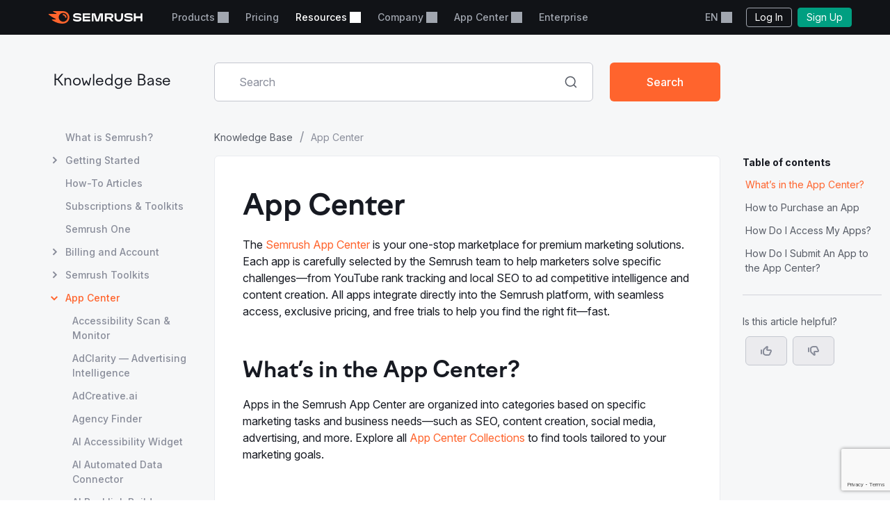

--- FILE ---
content_type: text/html; charset=utf-8
request_url: https://www.semrush.com/kb/1117-app-center
body_size: 19124
content:
<!DOCTYPE html>


    <html lang="en">
        <head>
            <meta charset="utf-8">
            <title>
                
    
        Discover Marketing Apps in the Semrush App Center
    

            </title>
            <meta property="og:site_name" content="Semrush"><meta property="og:type" content="website"><meta property="og:url" content="https://www.semrush.com/kb/1117-app-center"><meta name="twitter:card" content="summary_large_image"><meta name="twitter:creator" content="@semrush"><meta name="twitter:site" content="@semrush"><meta name="viewport" content="width=device-width, initial-scale=1, viewport-fit=cover"><meta property="og:title" content="Discover Marketing Apps in the Semrush App Center"><meta name="twitter:title" content="Discover Marketing Apps in the Semrush App Center"><meta property="og:description" content="The Semrush App Center features carefully selected apps that enhance your experience across SEO, content, social media, ads, and more."><meta name="description" content="The Semrush App Center features carefully selected apps that enhance your experience across SEO, content, social media, ads, and more.">

            <link rel="preconnect" href="https://fonts.googleapis.com">
            <link rel="preconnect" href="https://fonts.gstatic.com" crossorigin>
            <link rel="preconnect" href="https://static.semrush.com">
            <link rel="preconnect" href="https://www.googletagmanager.com">
            <link rel="preconnect" href="https://cookiehub.net">
            <link rel="preconnect" href="https://cdn.cookiehub.eu">

            <link rel="stylesheet"
                  href="https://fonts.googleapis.com/css2?family=Inter:ital,opsz,wght@0,14..32,100..900;1,14..32,100..900&family=Ubuntu:ital,wght@0,300;0,400;0,500;0,700;1,300;1,400;1,500;1,700&display=swap">
            <link rel="stylesheet"
                  href="/__static__/fonts/factor_a/v2/factor_a.css">

            <script>window.__sm2mfp = 'https://static.semrush.com/remote-integrations'</script>

            




            
    <script>
    
    window.ANALYTICS_GTM_ID = "GTM-5K82J2";
    

    window.pendingAnalytics = window.pendingAnalytics || [];
    window.analytics = {};

    ["track", "setDefaults", "deleteDefaults"].forEach((name) => {
        window.analytics[name] = function () {
            pendingAnalytics.push([name, arguments]);
        };
    });

    
        window.analytics.setDefaults("user_type", "unlogged");
    
    </script>
    <script async src="https://static.semrush.com/ajst/ajst.js"></script>



            

    <script>window[Symbol.for("sm2.WebVitalsReporter.config")] = {"team": "raspberry", "product": "knowledge-base", "ip": "13.59.117.6", "userType": "unlogged"};</script>
    <script src="/__static__/webpack/runtime.4b3042fd.js"></script>
<script src="/__static__/webpack/smrwv.fdc7b6ef.js" defer></script>



            <script>
                window.sm2 = {"GAexperiments": [], "language": "en", "isSessionCreatedByAdmin": false, "abTestsLabels": [], "ipCountryCode": "US"};

                

                window.sm2.limitOptions = Object.freeze({});
            </script>

            <script>
  window.sm2.getComponent = function queueGetComponentRequest(...args) {
    const queue = (window[Symbol.for("sm2.getComponent.pending")] ??= []);
    let resolve;
    let reject;
    const promise = new Promise((res, rej) => {
      resolve = res;
      reject = rej;
    });
    queue.push({args, resolve, reject});
    return promise;
  };
</script>

            

<script src="/__static__/webpack/mf_widgets.b220e3e6.js"></script>


            
    <link rel="stylesheet" href="/__static__/webpack/9911.3d7aea2f.css">
<link rel="stylesheet" href="/__static__/webpack/site_info.1694446d.css">
    <script>
window.sm2.getSearchbarApi = function queueSearchbarApiRequest(...args) {
  const queue = (window[Symbol.for("sm2.getSearchbarApi.pending")] ??= []);
  let resolve;
  let reject;
  const promise = new Promise((res, rej) => {
    resolve = res;
    reject = rej;
  });
  queue.push({ args, resolve, reject });
  return promise;
};
</script>

    <script>
window.sm2.getFoldersApi = function queueProjectsApiRequest(...args) {
  const queue = (window[Symbol.for("sm2.getFoldersApi.pending")] ??= []);
  let resolve;
  let reject;
  const promise = new Promise((res, rej) => {
    resolve = res;
    reject = rej;
  });
  queue.push({ args, resolve, reject });
  return promise;
};
</script>

    <script>
    document.addEventListener('DOMContentLoaded', () => {
      window.__sm2init_site_info__(
        JSON.parse(document.getElementById('site_info_initial_state').textContent),
      );
    });
    </script>
    <script>
  
  
  
  dataLayer = window.dataLayer || [];
  dataLayer.push({site_is_controlling_cookie_settings_widget: true});
</script>



            

            
                
            

            <script>
  (function (i) {
    window[i] =
      window[i] ||
      function () {
        (window[i].dataLayerProxyQueue = window[i].dataLayerProxyQueue || []).push(
          arguments,
        );
      };
  })('ga');
</script>

<script src="/__static__/webpack/data_layer_proxy.63a5e89a.js"></script>
<script>ga("set", "dimension2", "Unlogged-User")
ga("set", "dimension3", "not set")
ga("set", "dimension5", "{}")
ga("set", "dimension16", "all tools")</script>

            
            

            <script src="/jsi18n/" defer></script>

            




    <script src="/__static__/webpack/track_billing_info_usage.bf5d2f95.js" data-sample-rate="0.005"></script>



            <link rel="dns-prefetch" href="https://suggestions.semrush.com">
            <link rel="dns-prefetch" href="https://www.google.com">
            <link rel="dns-prefetch" href="https://a.quora.com">
            <link rel="dns-prefetch" href="https://snap.licdn.com">
            <link rel="dns-prefetch" href="https://bat.bing.com">
            <link rel="dns-prefetch" href="https://connect.facebook.net">
            <link rel="dns-prefetch" href="https://munchkin.marketo.net">
            <link rel="dns-prefetch" href="https://s.yimg.com">
            <link rel="dns-prefetch" href="https://analytics.tiktok.com">
            <link rel="dns-prefetch" href="https://www.google-analytics.com">
            <link rel="dns-prefetch" href="https://q.quora.com">
            <link rel="dns-prefetch" href="https://data.adxcel-ec2.com">
            <link rel="dns-prefetch" href="https://cdn.speedcurve.com">
            <link rel="dns-prefetch" href="https://streaming.bi.owox.com">
            <link rel="dns-prefetch" href="https://td.doubleclick.net">
            <link rel="dns-prefetch" href="https://ad.doubleclick.net">
            <link rel="dns-prefetch" href="https://google-analytics.bi.owox.com">
            <link rel="dns-prefetch" href="https://widget.intercom.io">
            <link rel="dns-prefetch" href="https://sp.analytics.yahoo.com">
            <link rel="dns-prefetch" href="https://www.facebook.com">
            <link rel="dns-prefetch" href="https://px.ads.linkedin.com">
            <link rel="dns-prefetch" href="https://bat.bing.net">
            <link rel="dns-prefetch" href="https://cdn.mouseflow.com">
            <link rel="dns-prefetch" href="https://region1.analytics.google.com">
            <link rel="dns-prefetch" href="https://sentry.semrush.net">
            <link rel="dns-prefetch" href="https://api.amplitude.com">

            <meta name="theme-color"
                  media="(prefers-color-scheme: light)"
                  content="#F6F7F8">
            <meta name="theme-color"
                  media="(prefers-color-scheme: dark)"
                  content="#111317">
            <meta name="format-detection" content="telephone=no">

            




            <link rel="canonical" href="https://www.semrush.com/kb/1117-app-center">
            
                <link rel="alternate" hreflang="en" href="https://www.semrush.com/kb/1117-app-center">
            
                <link rel="alternate" hreflang="de" href="https://de.semrush.com/kb/1117-app-center">
            
                <link rel="alternate" hreflang="es" href="https://es.semrush.com/kb/1117-app-center">
            
                <link rel="alternate" hreflang="fr" href="https://fr.semrush.com/kb/1117-app-center">
            
                <link rel="alternate" hreflang="it" href="https://it.semrush.com/kb/1117-app-center">
            
                <link rel="alternate" hreflang="nl" href="https://nl.semrush.com/kb/1117-app-center">
            
                <link rel="alternate" hreflang="pl" href="https://pl.semrush.com/kb/1117-app-center">
            
                <link rel="alternate" hreflang="pt" href="https://pt.semrush.com/kb/1117-app-center">
            
                <link rel="alternate" hreflang="sv" href="https://sv.semrush.com/kb/1117-app-center">
            
                <link rel="alternate" hreflang="vi" href="https://vi.semrush.com/kb/1117-app-center">
            
                <link rel="alternate" hreflang="tr" href="https://tr.semrush.com/kb/1117-app-center">
            
                <link rel="alternate" hreflang="zh" href="https://zh.semrush.com/kb/1117-app-center">
            
                <link rel="alternate" hreflang="ja" href="https://ja.semrush.com/kb/1117-app-center">
            
                <link rel="alternate" hreflang="ko" href="https://ko.semrush.com/kb/1117-app-center">
            

            <link rel="manifest" href="/__static__/manifest.c126ad9aade5.json">
            <link rel="apple-touch-icon"
                  sizes="180x180"
                  href="/__static__/apple-touch-icon.a7f1927cca17.png">
            <link rel="shortcut icon" href="/__static__/favicon.f8cd638f087a.ico">

            <link rel="search"
                  type="application/opensearchdescription+xml"
                  href="/__static__/semrush-opensearch.xml"
                  title="Semrush.com">

            

        </head>

        <body>
            <svg xmlns="http://www.w3.org/2000/svg" style="position: absolute; width: 0; height: 0">
    <symbol viewBox="0 0 158 21" id="srf-icon-semrush-logo">
        <path fill="#fff"
              d="M108.808 8.212c0-2.579-1.586-4.456-4.628-4.456h-9.826v13.37h3.227v-4.563h3.822l3.742 4.562h3.637v-.29l-3.637-4.351c2.288-.463 3.663-2.13 3.663-4.272Zm-4.985 1.653h-6.229V6.533h6.229c1.15 0 1.891.608 1.891 1.666 0 1.084-.714 1.666-1.891 1.666Zm53.77-6.109h-3.029v5.078h-8.133V3.756h-3.266v13.383h3.266v-5.277h8.133v5.277h3.029V3.756Zm-71.873 0-3.598 11.253h-.198l-3.61-11.253H72.56v13.383h3.081V6.149h.185l3.597 10.99h4.96l3.61-10.99h.185v10.99h3.174V3.756h-5.634ZM50.57 9.23c-1.138-.118-3.267-.317-4.404-.436-1.124-.119-1.772-.45-1.772-1.19 0-.714.687-1.31 3.464-1.31 2.46 0 4.721.53 6.692 1.482V4.787c-1.97-.939-4.153-1.402-6.864-1.402-3.808 0-6.44 1.587-6.44 4.285 0 2.275 1.547 3.518 4.642 3.861 1.124.12 3.028.291 4.364.397 1.454.12 1.878.569 1.878 1.23 0 .913-1.019 1.468-3.597 1.468-2.619 0-5.277-.86-7.168-2.063v3.081c1.521 1.019 4.14 1.878 7.062 1.878 4.152 0 6.824-1.6 6.824-4.47.026-2.168-1.402-3.478-4.682-3.821Zm6.823-5.474v13.383h12.47V14.4h-9.389v-2.71h9.23V8.978h-9.23V6.493h9.39V3.756H57.392Zm79.094 5.474c-1.138-.118-3.267-.317-4.404-.436-1.124-.119-1.772-.45-1.772-1.19 0-.714.688-1.31 3.465-1.31 2.459 0 4.721.53 6.691 1.482V4.787c-1.97-.939-4.152-1.402-6.863-1.402-3.809 0-6.44 1.587-6.44 4.285 0 2.275 1.547 3.518 4.641 3.861 1.124.12 3.029.291 4.364.397 1.455.12 1.878.569 1.878 1.23 0 .913-1.018 1.468-3.597 1.468-2.618 0-5.276-.86-7.167-2.063v3.081c1.52 1.019 4.139 1.878 7.061 1.878 4.153 0 6.824-1.6 6.824-4.47.027-2.168-1.402-3.478-4.681-3.821Zm-14.745-5.474v6.85c0 2.592-1.574 4.02-3.941 4.02-2.38 0-3.941-1.402-3.941-4.06v-6.81h-3.213v6.506c0 4.853 3.028 7.26 7.207 7.26 4.007 0 7.115-2.301 7.115-7.101V3.756h-3.227Z"/>
        <path fill="#FF642D"
              d="M30.19 10.368c0 .648-.33.753-1.15.753-.872 0-1.031-.145-1.124-.806-.172-1.68-1.309-3.108-3.213-3.267-.608-.052-.754-.277-.754-1.031 0-.7.106-1.031.648-1.031 3.306.013 5.594 2.67 5.594 5.382Zm4.814 0C35.004 5.329 31.593 0 23.711 0H8.054c-.318 0-.516.159-.516.45 0 .158.119.304.225.383.568.45 1.415.952 2.525 1.508 1.085.542 1.931.899 2.777 1.243.357.145.49.304.49.502 0 .278-.199.45-.582.45H.543c-.371 0-.543.238-.543.476 0 .198.066.37.238.542 1.005 1.058 2.618 2.328 4.96 3.796a71.557 71.557 0 0 0 6.611 3.636c.344.159.45.344.45.542-.013.225-.185.41-.582.41h-5.7c-.317 0-.502.172-.502.437 0 .145.119.33.278.476 1.295 1.177 3.372 2.46 6.136 3.636C15.579 20.061 19.32 21 23.526 21c7.974 0 11.478-5.964 11.478-10.632Zm-10.407 7.445c-4.073 0-7.485-3.32-7.485-7.458 0-4.074 3.399-7.353 7.485-7.353 4.179 0 7.458 3.266 7.458 7.353-.013 4.139-3.28 7.458-7.458 7.458Z"/>
    </symbol>
</svg>



            

            <div class="srf-layout">
                

<script src="/__static__/webpack/skip_to_content.f2091feb.js" defer></script>

<div class="srf-layout__skip-to-content">
    <button id="skip-to-content">Skip to content</button>
</div>


                <div class="srf-layout__notification">
                    


                    

                    



                    


                    
    




                </div>

                <div class="srf-layout__header">
                    
                        



                        
    
        
<link rel="stylesheet" href="/__static__/webpack/2579.020e69a1.css">
<link rel="stylesheet" href="/__static__/webpack/793.184ff2c3.css">
<link rel="stylesheet" href="/__static__/webpack/header.5ff1e8bd.css">
<header class="srf-header" id="srf-header" style="display: none">
    <div class="srf-navbar srf-navbar--adaptive">
        <div class="srf-navbar-inner">
            <div class="srf-navbar__left">
                
                <a href="/"
                   class="srf-navbar-logo"
                   aria-label="Semrush homepage"
                   data-test="semrush_logo"
                   data-ga-category="Navigation:top_menu"
                   data-ga-action="link.click"
                   data-ga-label="logo"
                   data-ga4-click
                   data-ga4-item-location="navigation.header.logo">
                    <svg aria-hidden="true">
                        <use href="#srf-icon-semrush-logo"></use>
                    </svg>
                </a>
            </div>
            
                <nav class="srf-navbar__primary" aria-label="Top menu">
                    <ul>
                        
                            <li>
                                
                                    
                                        <div class="srf-dropdown"><button aria-haspopup="true"
            aria-expanded="false"
            aria-controls="srf-dropdown-menu-products"
            class="srf-nav-link srf-dropdown-label"
            data-ga-category="Navigation:top_menu"
            data-ga-action="link.click"
            data-ga4-click data-ga4-item-location="navigation.header.products.dropdown"
            data-test="header_products_dropdown"
            data-ga-label="Products"
            data-nav-item="products:dropdown"
            >
        Products
        
        
    </button><ul class="srf-dropdown-menu" id=srf-dropdown-menu-products><li><a class="srf-dropdown-menu-item"
       href="/one/?utm_source=semrush&amp;utm_medium=header"
       data-ga-category="Navigation:top_menu"
       data-ga-action="link.click"
       data-ga4-click data-ga4-item-location="navigation.header.products.semrush_one"
       data-test="header_semrush_one"
       data-ga-label="semrush_one"
       data-nav-item="semrush-one:index"
       >
        Semrush One
        
        
    </a></li><li><a class="srf-dropdown-menu-item"
       href="/toolkits/?utm_source=semrush&amp;utm_medium=header"
       data-ga-category="Navigation:top_menu"
       data-ga-action="link.click"
       data-ga4-click data-ga4-item-location="navigation.header.products.toolkits"
       data-test="header_toolkits"
       data-ga-label="Toolkits"
       data-nav-item="toolkits:index"
       >
        Toolkits
        
        
    </a></li><li><a class="srf-dropdown-menu-item"
       href="/features/"
       data-ga-category="Navigation:top_menu"
       data-ga-action="link.click"
       data-ga4-click data-ga4-item-location="navigation.header.products.features"
       data-test="header_features"
       data-ga-label="Features"
       data-nav-item="features:index"
       >
        Features
        
        
    </a></li></ul></div>

                                    
                                
                            </li>
                        
                            <li>
                                
                                    
                                        
<a class="srf-nav-link"
       href="/pricing/"
       data-ga-category="Navigation:top_menu"
       data-ga-action="link.click"
       data-ga4-click data-ga4-item-location="navigation.header.index.pricing"
       data-test="header_prices"
       data-ga-label="Prices"
       data-nav-item="index:pricing"
       >
        Pricing
        
        
    </a>

                                    
                                
                            </li>
                        
                            <li>
                                
                                    
                                        <div class="srf-dropdown"><button aria-haspopup="true"
            aria-expanded="false"
            aria-controls="srf-dropdown-menu-resources"
            class="srf-nav-link srf-dropdown-label"
            data-ga-category="Navigation:top_menu"
            data-ga-action="link.click"
            data-ga4-click data-ga4-item-location="navigation.header.resources.dropdown"
            data-test="header_resources"
            data-ga-label="Resources"
            data-nav-item="resources:dropdown"
            >
        Resources
        
        
    </button><ul class="srf-dropdown-menu-grid" id="srf-dropdown-menu-resources"><li><a href="/blog/"
                       class="srf-dropdown-menu-grid-item"
                       data-ga-category="Navigation:top_menu"
                       data-ga-action="link.click"
                       data-ga4-click data-ga4-item-location="navigation.header.blog.index"
                       data-test="header_blog"
                       data-ga-label="blog"
                       data-nav-item="blog:index"><div class="srf-dropdown-menu-grid-item__title">Blog</div><div class="srf-dropdown-menu-grid-item__text">Read the industry&#x27;s latest thoughts on digital marketing, content strategy, SEO, PPC, social media and more.</div></a></li><li><a href="/kb/"
                       class="srf-dropdown-menu-grid-item"
                       data-ga-category="Navigation:top_menu"
                       data-ga-action="link.click"
                       data-ga4-click data-ga4-item-location="navigation.header.kb.index"
                       data-test="header_knowledge"
                       data-ga-label="Knowledge"
                       data-nav-item="kb:index"><div class="srf-dropdown-menu-grid-item__title">Help Center</div><div class="srf-dropdown-menu-grid-item__text">Learn how to use Semrush with user manuals, how-to’s, videos and more!</div></a></li><li><a href="/news/releases/product-news/"
                       class="srf-dropdown-menu-grid-item"
                       data-ga-category="Navigation:top_menu"
                       data-ga-action="link.click"
                       data-ga4-click data-ga4-item-location="navigation.header.news.product.news"
                       data-test="header_news"
                       data-ga-label="News"
                       data-nav-item="news:product-news"><div class="srf-dropdown-menu-grid-item__title">What&#x27;s New</div><div class="srf-dropdown-menu-grid-item__text">Keep track of the newest Semrush features and improvements.</div></a></li><li><a href="/academy/webinars/"
                       class="srf-dropdown-menu-grid-item"
                       data-ga-category="Navigation:top_menu"
                       data-ga-action="link.click"
                       data-ga4-click data-ga4-item-location="navigation.header.webinars.index"
                       data-test="header_webinars"
                       data-ga-label="webinars"
                       data-nav-item="webinars:index"><div class="srf-dropdown-menu-grid-item__title">Webinars</div><div class="srf-dropdown-menu-grid-item__text">Register and take part in educational webinars conducted by the best digital marketing experts.</div></a></li><li><a href="/news/releases/data-insights/"
                       class="srf-dropdown-menu-grid-item"
                       data-ga-category="Navigation:top_menu"
                       data-ga-action="link.click"
                       data-ga4-click data-ga4-item-location="navigation.header.news.insights"
                       data-test="header_insights"
                       data-ga-label="insights"
                       data-nav-item="news:insights"><div class="srf-dropdown-menu-grid-item__title">Insights</div><div class="srf-dropdown-menu-grid-item__text">See the latest in original research and thought leadership from the Semrush team.</div></a></li><li><a href="/agencies/"
                       class="srf-dropdown-menu-grid-item"
                       data-ga-category="Navigation:top_menu"
                       data-ga-action="link.click"
                       data-ga4-click data-ga4-item-location="navigation.header.agencies.index"
                       data-test="header_agency_partners"
                       data-ga-label="Agency Partners"
                       data-nav-item="agencies:index"><div class="srf-dropdown-menu-grid-item__title">Hire a Trusted Agency</div><div class="srf-dropdown-menu-grid-item__text">Pressed for time? Need rare skills? Get help from a trusted agency. Our experts work with marketing projects of all kinds and budgets.</div></a></li><li><a href="/academy/"
                       class="srf-dropdown-menu-grid-item"
                       data-ga-category="Navigation:top_menu"
                       data-ga-action="link.click"
                       data-ga4-click data-ga4-item-location="navigation.header.academy.index"
                       data-test="header_academy"
                       data-ga-label="Academy"
                       data-nav-item="academy:index"><div class="srf-dropdown-menu-grid-item__title">Academy</div><div class="srf-dropdown-menu-grid-item__text">Get vital SEO skills, learn how to use our toolkits and get official certificates of your proficiency in SEO and Semrush.</div></a></li><li><a href="/website/top/?from_page=header"
                       class="srf-dropdown-menu-grid-item"
                       data-ga-category="Navigation:top_menu"
                       data-ga-action="link.click"
                       data-ga4-click data-ga4-item-location="navigation.header.website.top"
                       data-test="header_top_websites"
                       data-ga-label="top-websites"
                       data-nav-item="website:top"><div class="srf-dropdown-menu-grid-item__title">Top Websites</div><div class="srf-dropdown-menu-grid-item__text">Discover the most visited websites. Analyze their traffic and search rankings. Choose country or industry to find out who currently leads the market.</div></a></li><li><a href="https://ai-visibility-index.semrush.com/?utm_source=semrush&amp;utm_medium=main_header"
                       class="srf-dropdown-menu-grid-item"
                       data-ga-category="Navigation:top_menu"
                       data-ga-action="link.click"
                       data-ga4-click data-ga4-item-location="navigation.header.ai.visibility.index"
                       data-test="header_ai_visibility_index"
                       data-ga-label="ai-visibility-index"
                       ><div class="srf-dropdown-menu-grid-item__title">AI Visibility Index</div><div class="srf-dropdown-menu-grid-item__text">Discover which brands are leading AI search and learn their strategies to boost your own visibility.</div></a></li><li><a href="/local/"
                       class="srf-dropdown-menu-grid-item"
                       data-ga-category="Navigation:top_menu"
                       data-ga-action="link.click"
                       data-ga4-click data-ga4-item-location="navigation.header.local.marketing.index"
                       data-test="header_local_marketing"
                       data-ga-label="local-marketing"
                       data-nav-item="local-marketing:index"><div class="srf-dropdown-menu-grid-item__title">Local Marketing Hub</div><div class="srf-dropdown-menu-grid-item__text">Start outperforming your nearby competition today! Discover the expert insights, strategies, and tools you need to increase the digital footprint of your business and get more local customers.</div></a></li></ul></div>

                                    
                                
                            </li>
                        
                            <li>
                                
                                    
                                        <div class="srf-dropdown"><button aria-haspopup="true"
            aria-expanded="false"
            aria-controls="srf-dropdown-menu-company"
            class="srf-nav-link srf-dropdown-label"
            data-ga-category="Navigation:top_menu"
            data-ga-action="link.click"
            data-ga4-click data-ga4-item-location="navigation.header.company.dropdown"
            data-test="header_company"
            data-ga-label="Company"
            data-nav-item="company:dropdown"
            >
        Company
        
        
    </button><ul class="srf-dropdown-menu" id=srf-dropdown-menu-company><li><a class="srf-dropdown-menu-item"
       href="/company/"
       data-ga-category="Navigation:top_menu"
       data-ga-action="link.click"
       data-ga4-click data-ga4-item-location="navigation.header.company.index"
       data-test="header_about_us"
       data-ga-label="About Us"
       data-nav-item="company:index"
       >
        About Us
        
        
    </a></li><li><a class="srf-dropdown-menu-item"
       href="/news/"
       data-ga-category="Navigation:top_menu"
       data-ga-action="link.click"
       data-ga4-click data-ga4-item-location="navigation.header.news.index"
       data-test="header_newsroom"
       data-ga-label="Newsroom"
       data-nav-item="news:index"
       >
        Newsroom
        
        
    </a></li><li><a class="srf-dropdown-menu-item"
       href="https://careers.semrush.com/"
       data-ga-category="Navigation:top_menu"
       data-ga-action="link.click"
       data-ga4-click data-ga4-item-location="navigation.header.company.careers"
       data-test="header_careers"
       data-ga-label="Careers"
       data-nav-item="company:careers"
       target="_blank" aria-describedby="srf-header-opens-in-new-header_careers">
        Careers
        
        
            <svg class="srf-icon srf-icon-external-link -s"
                 aria-hidden="true"
                 id="srf-header-opens-in-new-header_careers"
                 aria-label="External link, opens in a new window"><use href="#srf-icon-link"></use></svg></a></li><li><a class="srf-dropdown-menu-item"
       href="/semrush-free-trial/"
       data-ga-category="Navigation:top_menu"
       data-ga-action="link.click"
       data-ga4-click data-ga4-item-location="navigation.header.company.free.trial"
       data-test="header_free_trial"
       data-ga-label="Free trial"
       data-nav-item="semrush-free-trial:index"
       >
        Free Trial
        
        
    </a></li><li><a class="srf-dropdown-menu-item"
       href="/vs/"
       data-ga-category="Navigation:top_menu"
       data-ga-action="link.click"
       data-ga4-click data-ga4-item-location="navigation.header.company.semrush.versus"
       data-test="header_semrush_versus"
       data-ga-label="Semrush Versus"
       data-nav-item="semrush-versus:index"
       >
        Compare Semrush
        
        
    </a></li><li><a class="srf-dropdown-menu-item"
       href="/company/stories/"
       data-ga-category="Navigation:top_menu"
       data-ga-action="link.click"
       data-ga4-click data-ga4-item-location="navigation.header.company.stories"
       data-test="header_success_stories"
       data-ga-label="Success stories"
       data-nav-item="company:stories"
       >
        Success Stories
        
        
    </a></li><li><a class="srf-dropdown-menu-item"
       href="/lp/affiliate-program/en/"
       data-ga-category="Navigation:top_menu"
       data-ga-action="link.click"
       data-ga4-click data-ga4-item-location="navigation.header.berush.index"
       data-test="header_affiliate_program"
       data-ga-label="Affiliate Program"
       data-nav-item="berush:index"
       >
        Affiliate Program
        
        
    </a></li><li><a class="srf-dropdown-menu-item"
       href="https://investors.semrush.com"
       data-ga-category="Navigation:top_menu"
       data-ga-action="link.click"
       data-ga4-click data-ga4-item-location="navigation.header.company.investors"
       data-test="header_for_investors"
       data-ga-label="For Investors"
       data-nav-item="company:investors"
       target="_blank" aria-describedby="srf-header-opens-in-new-header_for_investors">
        For Investors
        
        
            <svg class="srf-icon srf-icon-external-link -s"
                 aria-hidden="true"
                 id="srf-header-opens-in-new-header_for_investors"
                 aria-label="External link, opens in a new window"><use href="#srf-icon-link"></use></svg></a></li><li><a class="srf-dropdown-menu-item"
       href="/company/partner-integrations/"
       data-ga-category="Navigation:top_menu"
       data-ga-action="link.click"
       data-ga4-click data-ga4-item-location="navigation.header.company.partner.integrations"
       data-test="header_partner_integrations"
       data-ga-label="Partner Integrations"
       data-nav-item="company:partner-integrations"
       >
        Partner Integrations
        
        
    </a></li><li><a class="srf-dropdown-menu-item"
       href="/company/contacts/"
       data-ga-category="Navigation:top_menu"
       data-ga-action="link.click"
       data-ga4-click data-ga4-item-location="navigation.header.company.contacts"
       data-test="header_contacts"
       data-ga-label="Contacts"
       data-nav-item="company:contacts"
       >
        Contacts
        
        
    </a></li><li><a class="srf-dropdown-menu-item"
       href="/stats/"
       data-ga-category="Navigation:top_menu"
       data-ga-action="link.click"
       data-ga4-click data-ga4-item-location="navigation.header.stats.index"
       data-test="header_stats_and_facts"
       data-ga-label="Stats and Facts"
       data-nav-item="stats:index"
       >
        Stats and Facts
        
        
    </a></li></ul></div>

                                    
                                
                            </li>
                        
                            <li>
                                
                                    
                                        <div class="srf-dropdown" data-widget="app-center-dropdown"><button aria-haspopup="true"
            aria-expanded="false"
            aria-controls="srf-dropdown-menu-app-center"
            class="srf-nav-link srf-dropdown-label"
            data-ga-category="Navigation:top_menu"
            data-ga-action="link.click"
            data-ga4-click data-ga4-item-location="navigation.header.app.center"
            
            data-ga-label="app_center"
            data-nav-item="app_center"
            >
        App Center
        
        
    </button><div class="srf-dropdown-menu srf-dropdown-menu-slot" id=srf-dropdown-menu-app-center></div></div>

                                    
                                
                            </li>
                        
                            <li>
                                
                                    
                                        
<a class="srf-nav-link"
       href="/enterprise/"
       data-ga-category="Navigation:top_menu"
       data-ga-action="link.click"
       data-ga4-click data-ga4-item-location="navigation.header.enterprise"
       data-test="header_enterprise"
       data-ga-label="Enterprise"
       
       target="_blank" aria-describedby="srf-header-opens-in-new-header_enterprise">
        Enterprise
        
        
            <svg class="srf-icon srf-icon-external-link -s"
                 aria-hidden="true"
                 id="srf-header-opens-in-new-header_enterprise"
                 aria-label="External link, opens in a new window"><use href="#srf-icon-link"></use></svg></a>

                                    
                                
                            </li>
                        
                    </ul>
                </nav>
                <div class="srf-navbar__right">
                    
<div class="srf-adaptive-menu-trigger srf-dropdown"><button class="srf-dropdown-label srf-nav-link srf-btn-mobile-menu"
                aria-haspopup="true"
                aria-expanded="false"
                aria-controls="srf-mobile-menu"
                data-ga4-click
                data-ga4-item-location="navigation.header.mobilemenu.dropdown"><span class="srf-btn-mobile-menu__content srf-dropdown-label">Menu</span></button><ul class="srf-dropdown-menu" id="srf-mobile-menu"><li><div class="srf-sub-dropdown"><div class="srf-dropdown-label-container"><button class="srf-dropdown-label"
                                        aria-haspopup="true"
                                        aria-expanded="false"
                                        data-nav-item="products:dropdown"
                                        data-ga4-click data-ga4-item-location="navigation.header.products.dropdown"><span>
                                        Products
                                        
                                    </span></button></div><ul class="srf-sub-dropdown-menu"><li><a class="srf-sub-dropdown-menu-item"
       href="/one/?utm_source=semrush&amp;utm_medium=header"
       data-ga-category="Navigation:top_menu"
       data-ga-action="link.click"
       data-ga4-click data-ga4-item-location="navigation.header.products.semrush_one"
       data-test="header_semrush_one"
       data-ga-label="semrush_one"
       data-nav-item="semrush-one:index"
       >
        Semrush One
        
        
    </a></li><li><a class="srf-sub-dropdown-menu-item"
       href="/toolkits/?utm_source=semrush&amp;utm_medium=header"
       data-ga-category="Navigation:top_menu"
       data-ga-action="link.click"
       data-ga4-click data-ga4-item-location="navigation.header.products.toolkits"
       data-test="header_toolkits"
       data-ga-label="Toolkits"
       data-nav-item="toolkits:index"
       >
        Toolkits
        
        
    </a></li><li><a class="srf-sub-dropdown-menu-item"
       href="/features/"
       data-ga-category="Navigation:top_menu"
       data-ga-action="link.click"
       data-ga4-click data-ga4-item-location="navigation.header.products.features"
       data-test="header_features"
       data-ga-label="Features"
       data-nav-item="features:index"
       >
        Features
        
        
    </a></li></ul></div></li><li><a class="srf-dropdown-menu-item"
       href="/pricing/"
       data-ga-category="Navigation:top_menu"
       data-ga-action="link.click"
       data-ga4-click data-ga4-item-location="navigation.header.index.pricing"
       data-test="header_prices"
       data-ga-label="Prices"
       data-nav-item="index:pricing"
       >
        Pricing
        
        
    </a></li><li><div class="srf-sub-dropdown"><div class="srf-dropdown-label-container"><button class="srf-dropdown-label"
                                        aria-haspopup="true"
                                        aria-expanded="false"
                                        data-nav-item="resources:dropdown"
                                        data-ga4-click data-ga4-item-location="navigation.header.resources.dropdown"><span>
                                        Resources
                                        
                                    </span></button></div><ul class="srf-sub-dropdown-menu"><li><a class="srf-sub-dropdown-menu-item"
       href="/blog/"
       data-ga-category="Navigation:top_menu"
       data-ga-action="link.click"
       data-ga4-click data-ga4-item-location="navigation.header.blog.index"
       data-test="header_blog"
       data-ga-label="blog"
       data-nav-item="blog:index"
       >
        Blog
        
        
    </a></li><li><a class="srf-sub-dropdown-menu-item"
       href="/kb/"
       data-ga-category="Navigation:top_menu"
       data-ga-action="link.click"
       data-ga4-click data-ga4-item-location="navigation.header.kb.index"
       data-test="header_knowledge"
       data-ga-label="Knowledge"
       data-nav-item="kb:index"
       >
        Help Center
        
        
    </a></li><li><a class="srf-sub-dropdown-menu-item"
       href="/news/releases/product-news/"
       data-ga-category="Navigation:top_menu"
       data-ga-action="link.click"
       data-ga4-click data-ga4-item-location="navigation.header.news.product.news"
       data-test="header_news"
       data-ga-label="News"
       data-nav-item="news:product-news"
       >
        What&#x27;s New
        
        
    </a></li><li><a class="srf-sub-dropdown-menu-item"
       href="/academy/webinars/"
       data-ga-category="Navigation:top_menu"
       data-ga-action="link.click"
       data-ga4-click data-ga4-item-location="navigation.header.webinars.index"
       data-test="header_webinars"
       data-ga-label="webinars"
       data-nav-item="webinars:index"
       >
        Webinars
        
        
    </a></li><li><a class="srf-sub-dropdown-menu-item"
       href="/news/releases/data-insights/"
       data-ga-category="Navigation:top_menu"
       data-ga-action="link.click"
       data-ga4-click data-ga4-item-location="navigation.header.news.insights"
       data-test="header_insights"
       data-ga-label="insights"
       data-nav-item="news:insights"
       >
        Insights
        
        
    </a></li><li><a class="srf-sub-dropdown-menu-item"
       href="/agencies/"
       data-ga-category="Navigation:top_menu"
       data-ga-action="link.click"
       data-ga4-click data-ga4-item-location="navigation.header.agencies.index"
       data-test="header_agency_partners"
       data-ga-label="Agency Partners"
       data-nav-item="agencies:index"
       >
        Hire a Trusted Agency
        
        
    </a></li><li><a class="srf-sub-dropdown-menu-item"
       href="/academy/"
       data-ga-category="Navigation:top_menu"
       data-ga-action="link.click"
       data-ga4-click data-ga4-item-location="navigation.header.academy.index"
       data-test="header_academy"
       data-ga-label="Academy"
       data-nav-item="academy:index"
       >
        Academy
        
        
    </a></li><li><a class="srf-sub-dropdown-menu-item"
       href="/website/top/?from_page=header"
       data-ga-category="Navigation:top_menu"
       data-ga-action="link.click"
       data-ga4-click data-ga4-item-location="navigation.header.website.top"
       data-test="header_top_websites"
       data-ga-label="top-websites"
       data-nav-item="website:top"
       >
        Top Websites
        
        
    </a></li><li><a class="srf-sub-dropdown-menu-item"
       href="https://ai-visibility-index.semrush.com/?utm_source=semrush&amp;utm_medium=main_header"
       data-ga-category="Navigation:top_menu"
       data-ga-action="link.click"
       data-ga4-click data-ga4-item-location="navigation.header.ai.visibility.index"
       data-test="header_ai_visibility_index"
       data-ga-label="ai-visibility-index"
       
       >
        AI Visibility Index
        
        
    </a></li><li><a class="srf-sub-dropdown-menu-item"
       href="/local/"
       data-ga-category="Navigation:top_menu"
       data-ga-action="link.click"
       data-ga4-click data-ga4-item-location="navigation.header.local.marketing.index"
       data-test="header_local_marketing"
       data-ga-label="local-marketing"
       data-nav-item="local-marketing:index"
       >
        Local Marketing Hub
        
        
    </a></li></ul></div></li><li><div class="srf-sub-dropdown"><div class="srf-dropdown-label-container"><button class="srf-dropdown-label"
                                        aria-haspopup="true"
                                        aria-expanded="false"
                                        data-nav-item="company:dropdown"
                                        data-ga4-click data-ga4-item-location="navigation.header.company.dropdown"><span>
                                        Company
                                        
                                    </span></button></div><ul class="srf-sub-dropdown-menu"><li><a class="srf-sub-dropdown-menu-item"
       href="/company/"
       data-ga-category="Navigation:top_menu"
       data-ga-action="link.click"
       data-ga4-click data-ga4-item-location="navigation.header.company.index"
       data-test="header_about_us"
       data-ga-label="About Us"
       data-nav-item="company:index"
       >
        About Us
        
        
    </a></li><li><a class="srf-sub-dropdown-menu-item"
       href="/news/"
       data-ga-category="Navigation:top_menu"
       data-ga-action="link.click"
       data-ga4-click data-ga4-item-location="navigation.header.news.index"
       data-test="header_newsroom"
       data-ga-label="Newsroom"
       data-nav-item="news:index"
       >
        Newsroom
        
        
    </a></li><li><a class="srf-sub-dropdown-menu-item"
       href="https://careers.semrush.com/"
       data-ga-category="Navigation:top_menu"
       data-ga-action="link.click"
       data-ga4-click data-ga4-item-location="navigation.header.company.careers"
       data-test="header_careers"
       data-ga-label="Careers"
       data-nav-item="company:careers"
       target="_blank" aria-describedby="srf-header-opens-in-new-header_careers">
        Careers
        
        
            <svg class="srf-icon srf-icon-external-link -s"
                 aria-hidden="true"
                 id="srf-header-opens-in-new-header_careers"
                 aria-label="External link, opens in a new window"><use href="#srf-icon-link"></use></svg></a></li><li><a class="srf-sub-dropdown-menu-item"
       href="/semrush-free-trial/"
       data-ga-category="Navigation:top_menu"
       data-ga-action="link.click"
       data-ga4-click data-ga4-item-location="navigation.header.company.free.trial"
       data-test="header_free_trial"
       data-ga-label="Free trial"
       data-nav-item="semrush-free-trial:index"
       >
        Free Trial
        
        
    </a></li><li><a class="srf-sub-dropdown-menu-item"
       href="/vs/"
       data-ga-category="Navigation:top_menu"
       data-ga-action="link.click"
       data-ga4-click data-ga4-item-location="navigation.header.company.semrush.versus"
       data-test="header_semrush_versus"
       data-ga-label="Semrush Versus"
       data-nav-item="semrush-versus:index"
       >
        Compare Semrush
        
        
    </a></li><li><a class="srf-sub-dropdown-menu-item"
       href="/company/stories/"
       data-ga-category="Navigation:top_menu"
       data-ga-action="link.click"
       data-ga4-click data-ga4-item-location="navigation.header.company.stories"
       data-test="header_success_stories"
       data-ga-label="Success stories"
       data-nav-item="company:stories"
       >
        Success Stories
        
        
    </a></li><li><a class="srf-sub-dropdown-menu-item"
       href="/lp/affiliate-program/en/"
       data-ga-category="Navigation:top_menu"
       data-ga-action="link.click"
       data-ga4-click data-ga4-item-location="navigation.header.berush.index"
       data-test="header_affiliate_program"
       data-ga-label="Affiliate Program"
       data-nav-item="berush:index"
       >
        Affiliate Program
        
        
    </a></li><li><a class="srf-sub-dropdown-menu-item"
       href="https://investors.semrush.com"
       data-ga-category="Navigation:top_menu"
       data-ga-action="link.click"
       data-ga4-click data-ga4-item-location="navigation.header.company.investors"
       data-test="header_for_investors"
       data-ga-label="For Investors"
       data-nav-item="company:investors"
       target="_blank" aria-describedby="srf-header-opens-in-new-header_for_investors">
        For Investors
        
        
            <svg class="srf-icon srf-icon-external-link -s"
                 aria-hidden="true"
                 id="srf-header-opens-in-new-header_for_investors"
                 aria-label="External link, opens in a new window"><use href="#srf-icon-link"></use></svg></a></li><li><a class="srf-sub-dropdown-menu-item"
       href="/company/partner-integrations/"
       data-ga-category="Navigation:top_menu"
       data-ga-action="link.click"
       data-ga4-click data-ga4-item-location="navigation.header.company.partner.integrations"
       data-test="header_partner_integrations"
       data-ga-label="Partner Integrations"
       data-nav-item="company:partner-integrations"
       >
        Partner Integrations
        
        
    </a></li><li><a class="srf-sub-dropdown-menu-item"
       href="/company/contacts/"
       data-ga-category="Navigation:top_menu"
       data-ga-action="link.click"
       data-ga4-click data-ga4-item-location="navigation.header.company.contacts"
       data-test="header_contacts"
       data-ga-label="Contacts"
       data-nav-item="company:contacts"
       >
        Contacts
        
        
    </a></li><li><a class="srf-sub-dropdown-menu-item"
       href="/stats/"
       data-ga-category="Navigation:top_menu"
       data-ga-action="link.click"
       data-ga4-click data-ga4-item-location="navigation.header.stats.index"
       data-test="header_stats_and_facts"
       data-ga-label="Stats and Facts"
       data-nav-item="stats:index"
       >
        Stats and Facts
        
        
    </a></li></ul></div></li><li><div class="srf-sub-dropdown"
                             data-widget="app-center-dropdown"
                             data-mobile><div class="srf-dropdown-label-container"><button class="srf-dropdown-label"
                                        aria-haspopup="true"
                                        aria-expanded="false"
                                        data-nav-item="app_center"
                                        data-ga4-click data-ga4-item-location="navigation.header.app.center"><span>
                                        App Center
                                        
                                    </span></button></div><span class="srf-sub-dropdown-menu srf-dropdown-menu-slot"></span></div></li><li><a class="srf-dropdown-menu-item"
       href="/enterprise/"
       data-ga-category="Navigation:top_menu"
       data-ga-action="link.click"
       data-ga4-click data-ga4-item-location="navigation.header.enterprise"
       data-test="header_enterprise"
       data-ga-label="Enterprise"
       
       target="_blank" aria-describedby="srf-header-opens-in-new-header_enterprise">
        Enterprise
        
        
            <svg class="srf-icon srf-icon-external-link -s"
                 aria-hidden="true"
                 id="srf-header-opens-in-new-header_enterprise"
                 aria-label="External link, opens in a new window"><use href="#srf-icon-link"></use></svg></a></li></ul></div>

                    
                
                
                
                    
<div class="srf-dropdown srf-switch-locale-trigger"><div class="srf-dropdown-label-container"><button class="srf-dropdown-label srf-nav-link"
                    data-test="header_lang_switcher_button"
                    aria-haspopup="true"
                    aria-expanded="false"
                    aria-controls="srf-dropdown-menu-switch-language"
                    aria-label="Change language"
                    data-ga4-click
                    data-ga4-item-location="navigation.header.lang_button.dropdown">EN</button><div class="srf-switch-locale"></div></div><ul class="srf-dropdown-menu -right"
            id="srf-dropdown-menu-switch-language"
            onclick="sm2.switchLanguage(arguments[0].target.value)"
            aria-label="List of available languages"><li><button type="button"
                            value="en"
                            lang="en"
                            class="srf-btn-inline srf-dropdown-menu-item"
                            data-ga-category="Navigation:top_menu"
                            data-ga-action="link.click"
                            data-ga-label="Lang EN"
                            data-ga4-click
                            data-ga4-item-location="navigation.header.lang_button.en"
                            data-test="header_lang_en"
                            aria-current="true">English</button></li><li><button type="button"
                            value="de"
                            lang="de"
                            class="srf-btn-inline srf-dropdown-menu-item"
                            data-ga-category="Navigation:top_menu"
                            data-ga-action="link.click"
                            data-ga-label="Lang DE"
                            data-ga4-click
                            data-ga4-item-location="navigation.header.lang_button.de"
                            data-test="header_lang_de"
                            >Deutsch</button></li><li><button type="button"
                            value="es"
                            lang="es"
                            class="srf-btn-inline srf-dropdown-menu-item"
                            data-ga-category="Navigation:top_menu"
                            data-ga-action="link.click"
                            data-ga-label="Lang ES"
                            data-ga4-click
                            data-ga4-item-location="navigation.header.lang_button.es"
                            data-test="header_lang_es"
                            >Español</button></li><li><button type="button"
                            value="fr"
                            lang="fr"
                            class="srf-btn-inline srf-dropdown-menu-item"
                            data-ga-category="Navigation:top_menu"
                            data-ga-action="link.click"
                            data-ga-label="Lang FR"
                            data-ga4-click
                            data-ga4-item-location="navigation.header.lang_button.fr"
                            data-test="header_lang_fr"
                            >Français</button></li><li><button type="button"
                            value="it"
                            lang="it"
                            class="srf-btn-inline srf-dropdown-menu-item"
                            data-ga-category="Navigation:top_menu"
                            data-ga-action="link.click"
                            data-ga-label="Lang IT"
                            data-ga4-click
                            data-ga4-item-location="navigation.header.lang_button.it"
                            data-test="header_lang_it"
                            >Italiano</button></li><li><button type="button"
                            value="nl"
                            lang="nl"
                            class="srf-btn-inline srf-dropdown-menu-item"
                            data-ga-category="Navigation:top_menu"
                            data-ga-action="link.click"
                            data-ga-label="Lang NL"
                            data-ga4-click
                            data-ga4-item-location="navigation.header.lang_button.nl"
                            data-test="header_lang_nl"
                            >Nederlands</button></li><li><button type="button"
                            value="pl"
                            lang="pl"
                            class="srf-btn-inline srf-dropdown-menu-item"
                            data-ga-category="Navigation:top_menu"
                            data-ga-action="link.click"
                            data-ga-label="Lang PL"
                            data-ga4-click
                            data-ga4-item-location="navigation.header.lang_button.pl"
                            data-test="header_lang_pl"
                            >Polski</button></li><li><button type="button"
                            value="pt"
                            lang="pt"
                            class="srf-btn-inline srf-dropdown-menu-item"
                            data-ga-category="Navigation:top_menu"
                            data-ga-action="link.click"
                            data-ga-label="Lang PT"
                            data-ga4-click
                            data-ga4-item-location="navigation.header.lang_button.pt"
                            data-test="header_lang_pt"
                            >Português (Brasil)</button></li><li><button type="button"
                            value="sv"
                            lang="sv"
                            class="srf-btn-inline srf-dropdown-menu-item"
                            data-ga-category="Navigation:top_menu"
                            data-ga-action="link.click"
                            data-ga-label="Lang SV"
                            data-ga4-click
                            data-ga4-item-location="navigation.header.lang_button.sv"
                            data-test="header_lang_sv"
                            >Svenska</button></li><li><button type="button"
                            value="vi"
                            lang="vi"
                            class="srf-btn-inline srf-dropdown-menu-item"
                            data-ga-category="Navigation:top_menu"
                            data-ga-action="link.click"
                            data-ga-label="Lang VI"
                            data-ga4-click
                            data-ga4-item-location="navigation.header.lang_button.vi"
                            data-test="header_lang_vi"
                            >Tiếng Việt</button></li><li><button type="button"
                            value="tr"
                            lang="tr"
                            class="srf-btn-inline srf-dropdown-menu-item"
                            data-ga-category="Navigation:top_menu"
                            data-ga-action="link.click"
                            data-ga-label="Lang TR"
                            data-ga4-click
                            data-ga4-item-location="navigation.header.lang_button.tr"
                            data-test="header_lang_tr"
                            >Türkçe</button></li><li><button type="button"
                            value="zh"
                            lang="zh"
                            class="srf-btn-inline srf-dropdown-menu-item"
                            data-ga-category="Navigation:top_menu"
                            data-ga-action="link.click"
                            data-ga-label="Lang ZH"
                            data-ga4-click
                            data-ga4-item-location="navigation.header.lang_button.zh"
                            data-test="header_lang_zh"
                            >中文</button></li><li><button type="button"
                            value="ja"
                            lang="ja"
                            class="srf-btn-inline srf-dropdown-menu-item"
                            data-ga-category="Navigation:top_menu"
                            data-ga-action="link.click"
                            data-ga-label="Lang JA"
                            data-ga4-click
                            data-ga4-item-location="navigation.header.lang_button.ja"
                            data-test="header_lang_ja"
                            >日本語</button></li><li><button type="button"
                            value="ko"
                            lang="ko"
                            class="srf-btn-inline srf-dropdown-menu-item"
                            data-ga-category="Navigation:top_menu"
                            data-ga-action="link.click"
                            data-ga-label="Lang KO"
                            data-ga4-click
                            data-ga4-item-location="navigation.header.lang_button.ko"
                            data-test="header_lang_ko"
                            >한국어</button></li></ul></div>

                
                
                    <a href="/login/?src=header"
                       class="srf-btn -xs srf-btn--secondary srf-login-btn"
                       data-ga-event-onclick
                       data-ga-category="Navigation:top_menu"
                       data-ga-action="button.click"
                       data-ga-label="login"
                       data-ga4-click
                       data-ga4-item-location="navigation.header.login"
                       data-test="auth-popup__btn-login">
                        <span class="srf-btn__text srf-login-btn__text">Log In</span>
                        <span class="srf-btn__text srf-login-btn__text srf-login-btn__text_adaptive">
                            <svg class="srf-icon -s">
                                <use href="#srf-icon-user"></use>
                            </svg>
                        </span>
                    </a>
                    <a href="/signup/?src=header"
                       class="srf-btn -xs -success srf-register-btn"
                       data-ga-event-onclick
                       data-ga-category="Navigation:top_menu"
                       data-ga-action="button.click"
                       data-ga-label="signup"
                       data-ga4-click
                       data-ga4-item-location="navigation.header.signup"
                       data-test="auth-popup__btn-register">
                        <span class="srf-btn__text srf-login-btn__text">Sign Up</span>
                    </a>
                
            </div>
        </div>
    </div>
</header>

<script>
(function () {
  const header = document.getElementById("srf-header");
  const activeLinks = header.querySelectorAll(
    '.srf-navbar [data-nav-item="kb:index"]'
  );
  for (let link of activeLinks) {
    link.classList.add("-active");
    const dropdown = link.parentElement.closest(".srf-dropdown");
    if (header.contains(dropdown)) {
      const label = dropdown.querySelector(".srf-dropdown-label");
      if (label) {
        label.classList.add("-active");
      }
    }
  }
  header.removeAttribute("style");
})();
</script>
<script src="/__static__/webpack/3486.aff4d11d.js" defer></script>
<script src="/__static__/webpack/9752.7d87e512.js" defer></script>
<script src="/__static__/webpack/258.f538bcfe.js" defer></script>
<script src="/__static__/webpack/1633.d1c52580.js" defer></script>
<script src="/__static__/webpack/2579.656a73bd.js" defer></script>
<script src="/__static__/webpack/793.9da2aca9.js" defer></script>
<script src="/__static__/webpack/header.d48e669d.js" defer></script>
<script id="header_props" type="application/json">{"SwitchLocale": {"switchLabels": {"en": ["Switch to English?", "Yes", "No"], "de": ["Nach Deutsch wechseln", "Ja", "Nein"], "es": ["\u00bfDeseas cambiar a Espa\u00f1ol?", "S\u00ed", "No"], "fr": ["Passer en Fran\u00e7ais ?", "Oui", "Non"], "it": ["Passa all'Italiano?", "S\u00ec", "No"], "nl": ["Overschakelen naar Nederlands?", "Ja", "Nee"], "pl": ["Prze\u0142\u0105czy\u0107 na j\u0119zyk Polski?", "Tak", "Nie"], "pt": ["Mudar para Portugu\u00eas (Brasil)?", "Sim", "N\u00e3o"], "sv": ["Byta till Svenska?", "Ja", "Nej"], "vi": ["Chuy\u1ec3n sang Ti\u1ebfng Vi\u1ec7t?", "C\u00f3", "Kh\u00f4ng"], "tr": ["De\u011fi\u015ftirin T\u00fcrk\u00e7e?", "Evet", "Hay\u0131r"], "zh": ["\u5207\u6362\u81f3\u4e2d\u6587\uff1f", "\u662f", "\u5426"], "ja": ["\u65e5\u672c\u8a9e\u306b\u5207\u308a\u66ff\u3048\u307e\u3059\u304b\uff1f", "\u306f\u3044", "\u3044\u3044\u3048"], "ko": ["\ud55c\uad6d\uc5b4\ub85c \uc804\ud658\ud558\uc2dc\uaca0\uc5b4\uc694?", "\ub124", "\uc544\ub2c8\uc694"]}, "formAction": "/i18n/set_language/", "next": "/kb/1117-app-center", "csrf": "obB6VLd6IRbbW3inW3Lgt1xZtvxrFa1GNZXVxBg9u4mUrIxNhVt3F3HgDdVjs1Ko", "hostLanguage": "en"}, "redirectAfterSignup": false}</script>
<script>
    document.addEventListener('DOMContentLoaded', () => {
      window.__sm2init_header__(
        document.getElementById('srf-header'),
        JSON.parse(document.getElementById('header_props').textContent),
      );
    });
</script>

    

                    
                </div>

                <div class="srf-layout__sidebar">
                    
                        
                    
                </div>

                <div class="srf-layout-main-content-wrapper">
                    <main class="srf-layout__body" id="root-content">
                        
    
        
                            
                                
  <link rel="stylesheet" href="https://cdn.semrush.com/kb/static/kb/prism/prism.772aecb1c5b8.css" />
  <link href="/kb/static/kb.fc1c5d7313d61bc85ba7.css" rel="stylesheet" />
  <link href="/kb/static/kb_react.c2796358ef86ea405c5c.css" rel="stylesheet" />


  <section class="js-kb clearfix kb-page" aria-label="Knowledge Base">
    

      <script src="https://www.google.com/recaptcha/api.js?render=6LfxV9oUAAAAABRStEXp_CLoOVLW-1QkA_sVy5as"
              defer></script>
      <script>
        window.__STATE__ = {
          recaptchaKey: "6LfxV9oUAAAAABRStEXp_CLoOVLW-1QkA_sVy5as",
          hasTOC: true,
          feedbackPk: "1117",
          csrfmiddlewaretoken: "pF9BhfQvZEXEBflblXrAPMxTZPjJ6iA83TEfCzo2noHqNfDj8dbR78e7L570Z0lQ",
          userLang: "en"
        };
      </script>

      

      <link href="/kb/static/kb_content.c8da9103541467a0e707.css" rel="stylesheet" />

      <div class="kb-category-grid">
        <div class="kb-category-header">
          <span class="kb-category-header__title">
            <a href="/kb/">
              Knowledge Base
            </a>
          </span>
          <button class="kb-category-header__burger js-category-menu-button">
            <img src="https://cdn.semrush.com/kb/static/kb/img/icons/menu.cfe7dbdefa43.svg" alt="menu button">
          </button>
        </div>

        <div class="kb-header">
          <div id="search-stub">
            <div></div>
            <div></div>
          </div>
          <div id="app-search"></div>
        </div>
      </div>
    
    <div class="kb-divider"></div>
    
      <div class="kb-category-grid content">

      <nav class="kb-menu">
        <div class="kb-category-header">
          <span class="kb-category-header__title">
            <a href="/kb/">
              Knowledge Base
            </a>
          </span>
          <button class="kb-menu__close-btn js-kb-menu-button">
            <img src="https://cdn.semrush.com/kb/static/img/icons/cross.fb7587565274.svg" alt="close button">
          </button>
        </div>
        <div class="kb-menu-header">
          <div id="search-stub-mob"></div>
          <div id="app-search-mob"></div>
        </div>


        <ul class="kb-menu-content" aria-label="Left menu navigation list">
          
            <li>
              <a
                href="/kb/995-what-is-semrush" data-testid="tree_link"
                class="kb-menu__item  "
                data-ga-event-onclick
                data-ga-deprecated-category="page:kb"
                data-ga-deprecated-action="navigation_tree:click"
                data-ga-deprecated-label="what-is-semrush"
                data-ga-action="click"
                data-ga-event-source="navigation_tree"
                data-ga-item-label="what-is-semrush"
                data-ga-link-id="menu_item"
                data-ga-location-id="article"
                aria-label="Open What is Semrush? page"
              >
                

                What is Semrush?
                
              </a>
            </li>

            
          
            <li>
              <a
                href="/kb/15-getting-started" data-testid="tree_link"
                class="kb-menu__item  "
                data-ga-event-onclick
                data-ga-deprecated-category="page:kb"
                data-ga-deprecated-action="navigation_tree:click"
                data-ga-deprecated-label="getting-started"
                data-ga-action="click"
                data-ga-event-source="navigation_tree"
                data-ga-item-label="getting-started"
                data-ga-link-id="menu_item"
                data-ga-location-id="article"
                aria-label="Open Getting Started page"
              >
                
                  <svg class="chevron "
                       width="11" height="11" viewBox="0 0 11 11" aria-hidden="true">
                    <polygon fill-rule="evenodd" clip-rule="evenodd" id="chevron-right"
                             points="4.5 0 3 1.499 7.001 5.5 3 9.499 4.5 10.999 10 5.5"></polygon>
                  </svg>
                

                Getting Started
                
              </a>
            </li>

            
          
            <li>
              <a
                href="/kb/837-how-to-articles" data-testid="tree_link"
                class="kb-menu__item  "
                data-ga-event-onclick
                data-ga-deprecated-category="page:kb"
                data-ga-deprecated-action="navigation_tree:click"
                data-ga-deprecated-label="how-to-articles"
                data-ga-action="click"
                data-ga-event-source="navigation_tree"
                data-ga-item-label="how-to-articles"
                data-ga-link-id="menu_item"
                data-ga-location-id="article"
                aria-label="Open How-To Articles page"
              >
                

                How-To Articles
                
              </a>
            </li>

            
          
            <li>
              <a
                href="/kb/1011-subscriptions" data-testid="tree_link"
                class="kb-menu__item  "
                data-ga-event-onclick
                data-ga-deprecated-category="page:kb"
                data-ga-deprecated-action="navigation_tree:click"
                data-ga-deprecated-label="subscriptions"
                data-ga-action="click"
                data-ga-event-source="navigation_tree"
                data-ga-item-label="subscriptions"
                data-ga-link-id="menu_item"
                data-ga-location-id="article"
                aria-label="Open Subscriptions &amp; Toolkits page"
              >
                

                Subscriptions &amp; Toolkits
                
              </a>
            </li>

            
          
            <li>
              <a
                href="/kb/1608-semrush-one" data-testid="tree_link"
                class="kb-menu__item  "
                data-ga-event-onclick
                data-ga-deprecated-category="page:kb"
                data-ga-deprecated-action="navigation_tree:click"
                data-ga-deprecated-label="semrush-one"
                data-ga-action="click"
                data-ga-event-source="navigation_tree"
                data-ga-item-label="semrush-one"
                data-ga-link-id="menu_item"
                data-ga-location-id="article"
                aria-label="Open Semrush One page"
              >
                

                Semrush One
                
              </a>
            </li>

            
          
            <li>
              <a
                href="/kb/248-billing-and-account" data-testid="tree_link"
                class="kb-menu__item  "
                data-ga-event-onclick
                data-ga-deprecated-category="page:kb"
                data-ga-deprecated-action="navigation_tree:click"
                data-ga-deprecated-label="billing-and-account"
                data-ga-action="click"
                data-ga-event-source="navigation_tree"
                data-ga-item-label="billing-and-account"
                data-ga-link-id="menu_item"
                data-ga-location-id="article"
                aria-label="Open Billing and Account page"
              >
                
                  <svg class="chevron "
                       width="11" height="11" viewBox="0 0 11 11" aria-hidden="true">
                    <polygon fill-rule="evenodd" clip-rule="evenodd" id="chevron-right"
                             points="4.5 0 3 1.499 7.001 5.5 3 9.499 4.5 10.999 10 5.5"></polygon>
                  </svg>
                

                Billing and Account
                
              </a>
            </li>

            
          
            <li>
              <a
                href="/kb/244-semrush-reports-tools" data-testid="tree_link"
                class="kb-menu__item  "
                data-ga-event-onclick
                data-ga-deprecated-category="page:kb"
                data-ga-deprecated-action="navigation_tree:click"
                data-ga-deprecated-label="semrush-reports-tools"
                data-ga-action="click"
                data-ga-event-source="navigation_tree"
                data-ga-item-label="semrush-reports-tools"
                data-ga-link-id="menu_item"
                data-ga-location-id="article"
                aria-label="Open Semrush Toolkits page"
              >
                
                  <svg class="chevron "
                       width="11" height="11" viewBox="0 0 11 11" aria-hidden="true">
                    <polygon fill-rule="evenodd" clip-rule="evenodd" id="chevron-right"
                             points="4.5 0 3 1.499 7.001 5.5 3 9.499 4.5 10.999 10 5.5"></polygon>
                  </svg>
                

                Semrush Toolkits
                
              </a>
            </li>

            
          
            <li>
              <a
                href="/kb/1117-app-center" data-testid="tree_link"
                class="kb-menu__item -open -active"
                data-ga-event-onclick
                data-ga-deprecated-category="page:kb"
                data-ga-deprecated-action="navigation_tree:click"
                data-ga-deprecated-label="app-center"
                data-ga-action="click"
                data-ga-event-source="navigation_tree"
                data-ga-item-label="app-center"
                data-ga-link-id="menu_item"
                data-ga-location-id="article"
                aria-label="Current page App Center"
              >
                
                  <svg class="chevron open"
                       width="11" height="11" viewBox="0 0 11 11" aria-hidden="true">
                    <polygon fill-rule="evenodd" clip-rule="evenodd" id="chevron-right"
                             points="4.5 0 3 1.499 7.001 5.5 3 9.499 4.5 10.999 10 5.5"></polygon>
                  </svg>
                

                App Center
                
              </a>
            </li>

            
              <ul class="kb-menu__sub" aria-label="Left menu navigation sublist">
            <li>
              <a
                href="/kb/1361-accessibility-scan-and-monitor" data-testid="tree_link"
                class="kb-menu__item  "
                data-ga-event-onclick
                data-ga-deprecated-category="page:kb"
                data-ga-deprecated-action="navigation_tree:click"
                data-ga-deprecated-label="accessibility-scan-and-monitor"
                data-ga-action="click"
                data-ga-event-source="navigation_tree"
                data-ga-item-label="accessibility-scan-and-monitor"
                data-ga-link-id="menu_item"
                data-ga-location-id="article"
                aria-label="Open Accessibility Scan &amp; Monitor page"
              >
                

                Accessibility Scan &amp; Monitor
                
              </a>
            </li>

            
          
            <li>
              <a
                href="/kb/1176-ad-clarity" data-testid="tree_link"
                class="kb-menu__item  "
                data-ga-event-onclick
                data-ga-deprecated-category="page:kb"
                data-ga-deprecated-action="navigation_tree:click"
                data-ga-deprecated-label="ad-clarity"
                data-ga-action="click"
                data-ga-event-source="navigation_tree"
                data-ga-item-label="ad-clarity"
                data-ga-link-id="menu_item"
                data-ga-location-id="article"
                aria-label="Open AdClarity — Advertising Intelligence page"
              >
                

                AdClarity — Advertising Intelligence
                
              </a>
            </li>

            
          
            <li>
              <a
                href="/kb/1424-adcreative-ai" data-testid="tree_link"
                class="kb-menu__item  "
                data-ga-event-onclick
                data-ga-deprecated-category="page:kb"
                data-ga-deprecated-action="navigation_tree:click"
                data-ga-deprecated-label="adcreative-ai"
                data-ga-action="click"
                data-ga-event-source="navigation_tree"
                data-ga-item-label="adcreative-ai"
                data-ga-link-id="menu_item"
                data-ga-location-id="article"
                aria-label="Open AdCreative.ai page"
              >
                

                AdCreative.ai
                
              </a>
            </li>

            
          
            <li>
              <a
                href="/kb/1604-agency-finder" data-testid="tree_link"
                class="kb-menu__item  "
                data-ga-event-onclick
                data-ga-deprecated-category="page:kb"
                data-ga-deprecated-action="navigation_tree:click"
                data-ga-deprecated-label="agency-finder"
                data-ga-action="click"
                data-ga-event-source="navigation_tree"
                data-ga-item-label="agency-finder"
                data-ga-link-id="menu_item"
                data-ga-location-id="article"
                aria-label="Open Agency Finder page"
              >
                

                Agency Finder
                
              </a>
            </li>

            
          
            <li>
              <a
                href="/kb/1396-ai-accessibility-widget" data-testid="tree_link"
                class="kb-menu__item  "
                data-ga-event-onclick
                data-ga-deprecated-category="page:kb"
                data-ga-deprecated-action="navigation_tree:click"
                data-ga-deprecated-label="ai-accessibility-widget"
                data-ga-action="click"
                data-ga-event-source="navigation_tree"
                data-ga-item-label="ai-accessibility-widget"
                data-ga-link-id="menu_item"
                data-ga-location-id="article"
                aria-label="Open AI Accessibility Widget page"
              >
                

                AI Accessibility Widget
                
              </a>
            </li>

            
          
            <li>
              <a
                href="/kb/1382-ai-automated-data-connector" data-testid="tree_link"
                class="kb-menu__item  "
                data-ga-event-onclick
                data-ga-deprecated-category="page:kb"
                data-ga-deprecated-action="navigation_tree:click"
                data-ga-deprecated-label="ai-automated-data-connector"
                data-ga-action="click"
                data-ga-event-source="navigation_tree"
                data-ga-item-label="ai-automated-data-connector"
                data-ga-link-id="menu_item"
                data-ga-location-id="article"
                aria-label="Open AI Automated Data Connector page"
              >
                

                AI Automated Data Connector
                
              </a>
            </li>

            
          
            <li>
              <a
                href="/kb/1502-ai-backlink-builder" data-testid="tree_link"
                class="kb-menu__item  "
                data-ga-event-onclick
                data-ga-deprecated-category="page:kb"
                data-ga-deprecated-action="navigation_tree:click"
                data-ga-deprecated-label="ai-backlink-builder"
                data-ga-action="click"
                data-ga-event-source="navigation_tree"
                data-ga-item-label="ai-backlink-builder"
                data-ga-link-id="menu_item"
                data-ga-location-id="article"
                aria-label="Open AI Backlink Builder page"
              >
                

                AI Backlink Builder
                
              </a>
            </li>

            
          
            <li>
              <a
                href="/kb/1460-ai-keyword-inspector-for-aso" data-testid="tree_link"
                class="kb-menu__item  "
                data-ga-event-onclick
                data-ga-deprecated-category="page:kb"
                data-ga-deprecated-action="navigation_tree:click"
                data-ga-deprecated-label="ai-keyword-inspector-for-aso"
                data-ga-action="click"
                data-ga-event-source="navigation_tree"
                data-ga-item-label="ai-keyword-inspector-for-aso"
                data-ga-link-id="menu_item"
                data-ga-location-id="article"
                aria-label="Open AI Keyword Inspector for ASO page"
              >
                

                AI Keyword Inspector for ASO
                
              </a>
            </li>

            
          
            <li>
              <a
                href="/kb/1610-ai-marketing-agent" data-testid="tree_link"
                class="kb-menu__item  "
                data-ga-event-onclick
                data-ga-deprecated-category="page:kb"
                data-ga-deprecated-action="navigation_tree:click"
                data-ga-deprecated-label="ai-marketing-agent"
                data-ga-action="click"
                data-ga-event-source="navigation_tree"
                data-ga-item-label="ai-marketing-agent"
                data-ga-link-id="menu_item"
                data-ga-location-id="article"
                aria-label="Open AI Marketing Agent page"
              >
                

                AI Marketing Agent
                
              </a>
            </li>

            
          
            <li>
              <a
                href="/kb/1454-ai-marketing-strategy-app" data-testid="tree_link"
                class="kb-menu__item  "
                data-ga-event-onclick
                data-ga-deprecated-category="page:kb"
                data-ga-deprecated-action="navigation_tree:click"
                data-ga-deprecated-label="ai-marketing-strategy-app"
                data-ga-action="click"
                data-ga-event-source="navigation_tree"
                data-ga-item-label="ai-marketing-strategy-app"
                data-ga-link-id="menu_item"
                data-ga-location-id="article"
                aria-label="Open AI Marketing Strategy page"
              >
                

                AI Marketing Strategy
                
              </a>
            </li>

            
          
            <li>
              <a
                href="/kb/1482-ai-social-assistant" data-testid="tree_link"
                class="kb-menu__item  "
                data-ga-event-onclick
                data-ga-deprecated-category="page:kb"
                data-ga-deprecated-action="navigation_tree:click"
                data-ga-deprecated-label="ai-social-assistant"
                data-ga-action="click"
                data-ga-event-source="navigation_tree"
                data-ga-item-label="ai-social-assistant"
                data-ga-link-id="menu_item"
                data-ga-location-id="article"
                aria-label="Open AI Social Assistant page"
              >
                

                AI Social Assistant
                
              </a>
            </li>

            
          
            <li>
              <a
                href="/kb/1368-ai-social-content-generator" data-testid="tree_link"
                class="kb-menu__item  "
                data-ga-event-onclick
                data-ga-deprecated-category="page:kb"
                data-ga-deprecated-action="navigation_tree:click"
                data-ga-deprecated-label="ai-social-content-generator"
                data-ga-action="click"
                data-ga-event-source="navigation_tree"
                data-ga-item-label="ai-social-content-generator"
                data-ga-link-id="menu_item"
                data-ga-location-id="article"
                aria-label="Open AI Social Content Generator page"
              >
                

                AI Social Content Generator
                
              </a>
            </li>

            
          
            <li>
              <a
                href="/kb/1486-ai-strategic-market-insights" data-testid="tree_link"
                class="kb-menu__item  "
                data-ga-event-onclick
                data-ga-deprecated-category="page:kb"
                data-ga-deprecated-action="navigation_tree:click"
                data-ga-deprecated-label="ai-strategic-market-insights"
                data-ga-action="click"
                data-ga-event-source="navigation_tree"
                data-ga-item-label="ai-strategic-market-insights"
                data-ga-link-id="menu_item"
                data-ga-location-id="article"
                aria-label="Open AI Strategic Market Insights page"
              >
                

                AI Strategic Market Insights
                
              </a>
            </li>

            
          
            <li>
              <a
                href="/kb/1288-ai-video-marketing-automator" data-testid="tree_link"
                class="kb-menu__item  "
                data-ga-event-onclick
                data-ga-deprecated-category="page:kb"
                data-ga-deprecated-action="navigation_tree:click"
                data-ga-deprecated-label="ai-video-marketing-automator"
                data-ga-action="click"
                data-ga-event-source="navigation_tree"
                data-ga-item-label="ai-video-marketing-automator"
                data-ga-link-id="menu_item"
                data-ga-location-id="article"
                aria-label="Open AI Video Marketing Automator page"
              >
                

                AI Video Marketing Automator
                
              </a>
            </li>

            
          
            <li>
              <a
                href="/kb/1219-ai-website-testing" data-testid="tree_link"
                class="kb-menu__item  "
                data-ga-event-onclick
                data-ga-deprecated-category="page:kb"
                data-ga-deprecated-action="navigation_tree:click"
                data-ga-deprecated-label="ai-website-testing"
                data-ga-action="click"
                data-ga-event-source="navigation_tree"
                data-ga-item-label="ai-website-testing"
                data-ga-link-id="menu_item"
                data-ga-location-id="article"
                aria-label="Open AI Website Testing page"
              >
                

                AI Website Testing
                
              </a>
            </li>

            
          
            <li>
              <a
                href="/kb/1239-audience-intelligence" data-testid="tree_link"
                class="kb-menu__item  "
                data-ga-event-onclick
                data-ga-deprecated-category="page:kb"
                data-ga-deprecated-action="navigation_tree:click"
                data-ga-deprecated-label="audience-intelligence"
                data-ga-action="click"
                data-ga-event-source="navigation_tree"
                data-ga-item-label="audience-intelligence"
                data-ga-link-id="menu_item"
                data-ga-location-id="article"
                aria-label="Open Audience Intelligence page"
              >
                

                Audience Intelligence
                
              </a>
            </li>

            
          
            <li>
              <a
                href="/kb/1266-brand-monitoring-app" data-testid="tree_link"
                class="kb-menu__item  "
                data-ga-event-onclick
                data-ga-deprecated-category="page:kb"
                data-ga-deprecated-action="navigation_tree:click"
                data-ga-deprecated-label="brand-monitoring-app"
                data-ga-action="click"
                data-ga-event-source="navigation_tree"
                data-ga-item-label="brand-monitoring-app"
                data-ga-link-id="menu_item"
                data-ga-location-id="article"
                aria-label="Open Brand Monitoring page"
              >
                

                Brand Monitoring
                
              </a>
            </li>

            
          
            <li>
              <a
                href="/kb/1572-callrail" data-testid="tree_link"
                class="kb-menu__item  "
                data-ga-event-onclick
                data-ga-deprecated-category="page:kb"
                data-ga-deprecated-action="navigation_tree:click"
                data-ga-deprecated-label="callrail"
                data-ga-action="click"
                data-ga-event-source="navigation_tree"
                data-ga-item-label="callrail"
                data-ga-link-id="menu_item"
                data-ga-location-id="article"
                aria-label="Open CallRail page"
              >
                

                CallRail
                
              </a>
            </li>

            
          
            <li>
              <a
                href="/kb/1159-ecommerce-keywords-analytics" data-testid="tree_link"
                class="kb-menu__item  "
                data-ga-event-onclick
                data-ga-deprecated-category="page:kb"
                data-ga-deprecated-action="navigation_tree:click"
                data-ga-deprecated-label="ecommerce-keywords-analytics"
                data-ga-action="click"
                data-ga-event-source="navigation_tree"
                data-ga-item-label="ecommerce-keywords-analytics"
                data-ga-link-id="menu_item"
                data-ga-location-id="article"
                aria-label="Open Ecommerce Keyword Analytics page"
              >
                

                Ecommerce Keyword Analytics
                
              </a>
            </li>

            
          
            <li>
              <a
                href="/kb/1402-email-verifier-app" data-testid="tree_link"
                class="kb-menu__item  "
                data-ga-event-onclick
                data-ga-deprecated-category="page:kb"
                data-ga-deprecated-action="navigation_tree:click"
                data-ga-deprecated-label="email-verifier-app"
                data-ga-action="click"
                data-ga-event-source="navigation_tree"
                data-ga-item-label="email-verifier-app"
                data-ga-link-id="menu_item"
                data-ga-location-id="article"
                aria-label="Open Email Verifier page"
              >
                

                Email Verifier
                
              </a>
            </li>

            
          
            <li>
              <a
                href="/kb/1490-exploding-topics" data-testid="tree_link"
                class="kb-menu__item  "
                data-ga-event-onclick
                data-ga-deprecated-category="page:kb"
                data-ga-deprecated-action="navigation_tree:click"
                data-ga-deprecated-label="exploding-topics"
                data-ga-action="click"
                data-ga-event-source="navigation_tree"
                data-ga-item-label="exploding-topics"
                data-ga-link-id="menu_item"
                data-ga-location-id="article"
                aria-label="Open Exploding Topics page"
              >
                

                Exploding Topics
                
              </a>
            </li>

            
          
            <li>
              <a
                href="/kb/1380-eyeon-app" data-testid="tree_link"
                class="kb-menu__item  "
                data-ga-event-onclick
                data-ga-deprecated-category="page:kb"
                data-ga-deprecated-action="navigation_tree:click"
                data-ga-deprecated-label="eyeon-app"
                data-ga-action="click"
                data-ga-event-source="navigation_tree"
                data-ga-item-label="eyeon-app"
                data-ga-link-id="menu_item"
                data-ga-location-id="article"
                aria-label="Open EyeOn App page"
              >
                

                EyeOn App
                
              </a>
            </li>

            
          
            <li>
              <a
                href="/kb/1264-findthatlead-domain-searcher" data-testid="tree_link"
                class="kb-menu__item  "
                data-ga-event-onclick
                data-ga-deprecated-category="page:kb"
                data-ga-deprecated-action="navigation_tree:click"
                data-ga-deprecated-label="findthatlead-domain-searcher"
                data-ga-action="click"
                data-ga-event-source="navigation_tree"
                data-ga-item-label="findthatlead-domain-searcher"
                data-ga-link-id="menu_item"
                data-ga-location-id="article"
                aria-label="Open FindThatLead Domain Searcher page"
              >
                

                FindThatLead Domain Searcher
                
              </a>
            </li>

            
          
            <li>
              <a
                href="/kb/1225-influencer-analytics" data-testid="tree_link"
                class="kb-menu__item  "
                data-ga-event-onclick
                data-ga-deprecated-category="page:kb"
                data-ga-deprecated-action="navigation_tree:click"
                data-ga-deprecated-label="influencer-analytics"
                data-ga-action="click"
                data-ga-event-source="navigation_tree"
                data-ga-item-label="influencer-analytics"
                data-ga-link-id="menu_item"
                data-ga-location-id="article"
                aria-label="Open Influencer Analytics page"
              >
                

                Influencer Analytics
                
              </a>
            </li>

            
          
            <li>
              <a
                href="/kb/1362-keyword-analytics-for-youtube" data-testid="tree_link"
                class="kb-menu__item  "
                data-ga-event-onclick
                data-ga-deprecated-category="page:kb"
                data-ga-deprecated-action="navigation_tree:click"
                data-ga-deprecated-label="keyword-analytics-for-youtube"
                data-ga-action="click"
                data-ga-event-source="navigation_tree"
                data-ga-item-label="keyword-analytics-for-youtube"
                data-ga-link-id="menu_item"
                data-ga-location-id="article"
                aria-label="Open Keyword Analytics for YouTube page"
              >
                

                Keyword Analytics for YouTube
                
              </a>
            </li>

            
          
            <li>
              <a
                href="/kb/1390-koala-inspector-online-shopspy" data-testid="tree_link"
                class="kb-menu__item  "
                data-ga-event-onclick
                data-ga-deprecated-category="page:kb"
                data-ga-deprecated-action="navigation_tree:click"
                data-ga-deprecated-label="koala-inspector-online-shopspy"
                data-ga-action="click"
                data-ga-event-source="navigation_tree"
                data-ga-item-label="koala-inspector-online-shopspy"
                data-ga-link-id="menu_item"
                data-ga-location-id="article"
                aria-label="Open Koala Inspector Online ShopSpy page"
              >
                

                Koala Inspector Online ShopSpy
                
              </a>
            </li>

            
          
            <li>
              <a
                href="/kb/1378-landing-page-builder" data-testid="tree_link"
                class="kb-menu__item  "
                data-ga-event-onclick
                data-ga-deprecated-category="page:kb"
                data-ga-deprecated-action="navigation_tree:click"
                data-ga-deprecated-label="landing-page-builder"
                data-ga-action="click"
                data-ga-event-source="navigation_tree"
                data-ga-item-label="landing-page-builder"
                data-ga-link-id="menu_item"
                data-ga-location-id="article"
                aria-label="Open Landing Page Builder page"
              >
                

                Landing Page Builder
                
              </a>
            </li>

            
          
            <li>
              <a
                href="/kb/1205-lead-generation-forms" data-testid="tree_link"
                class="kb-menu__item  "
                data-ga-event-onclick
                data-ga-deprecated-category="page:kb"
                data-ga-deprecated-action="navigation_tree:click"
                data-ga-deprecated-label="lead-generation-forms"
                data-ga-action="click"
                data-ga-event-source="navigation_tree"
                data-ga-item-label="lead-generation-forms"
                data-ga-link-id="menu_item"
                data-ga-location-id="article"
                aria-label="Open Lead Generation Forms page"
              >
                

                Lead Generation Forms
                
              </a>
            </li>

            
          
            <li>
              <a
                href="/kb/1233-media-monitoring" data-testid="tree_link"
                class="kb-menu__item  "
                data-ga-event-onclick
                data-ga-deprecated-category="page:kb"
                data-ga-deprecated-action="navigation_tree:click"
                data-ga-deprecated-label="media-monitoring"
                data-ga-action="click"
                data-ga-event-source="navigation_tree"
                data-ga-item-label="media-monitoring"
                data-ga-link-id="menu_item"
                data-ga-location-id="article"
                aria-label="Open Media Monitoring page"
              >
                

                Media Monitoring
                
              </a>
            </li>

            
          
            <li>
              <a
                href="/kb/1387-mentioned-outreach-wizard" data-testid="tree_link"
                class="kb-menu__item  "
                data-ga-event-onclick
                data-ga-deprecated-category="page:kb"
                data-ga-deprecated-action="navigation_tree:click"
                data-ga-deprecated-label="mentioned-outreach-wizard"
                data-ga-action="click"
                data-ga-event-source="navigation_tree"
                data-ga-item-label="mentioned-outreach-wizard"
                data-ga-link-id="menu_item"
                data-ga-location-id="article"
                aria-label="Open Mentioned - Outreach Wizard page"
              >
                

                Mentioned - Outreach Wizard
                
              </a>
            </li>

            
          
            <li>
              <a
                href="/kb/1161-mobile-app-insights-app" data-testid="tree_link"
                class="kb-menu__item  "
                data-ga-event-onclick
                data-ga-deprecated-category="page:kb"
                data-ga-deprecated-action="navigation_tree:click"
                data-ga-deprecated-label="mobile-app-insights-app"
                data-ga-action="click"
                data-ga-event-source="navigation_tree"
                data-ga-item-label="mobile-app-insights-app"
                data-ga-link-id="menu_item"
                data-ga-location-id="article"
                aria-label="Open Mobile App Insights page"
              >
                

                Mobile App Insights
                
              </a>
            </li>

            
          
            <li>
              <a
                href="/kb/1371-mobile-app-tester" data-testid="tree_link"
                class="kb-menu__item  "
                data-ga-event-onclick
                data-ga-deprecated-category="page:kb"
                data-ga-deprecated-action="navigation_tree:click"
                data-ga-deprecated-label="mobile-app-tester"
                data-ga-action="click"
                data-ga-event-source="navigation_tree"
                data-ga-item-label="mobile-app-tester"
                data-ga-link-id="menu_item"
                data-ga-location-id="article"
                aria-label="Open Mobile App Tester page"
              >
                

                Mobile App Tester
                
              </a>
            </li>

            
          
            <li>
              <a
                href="/kb/1487-otterly-ai-search-monitoring" data-testid="tree_link"
                class="kb-menu__item  "
                data-ga-event-onclick
                data-ga-deprecated-category="page:kb"
                data-ga-deprecated-action="navigation_tree:click"
                data-ga-deprecated-label="otterly-ai-search-monitoring"
                data-ga-action="click"
                data-ga-event-source="navigation_tree"
                data-ga-item-label="otterly-ai-search-monitoring"
                data-ga-link-id="menu_item"
                data-ga-location-id="article"
                aria-label="Open Otterly - AI Search Monitoring page"
              >
                

                Otterly - AI Search Monitoring
                
              </a>
            </li>

            
          
            <li>
              <a
                href="/kb/1441-product-research-pulse" data-testid="tree_link"
                class="kb-menu__item  "
                data-ga-event-onclick
                data-ga-deprecated-category="page:kb"
                data-ga-deprecated-action="navigation_tree:click"
                data-ga-deprecated-label="product-research-pulse"
                data-ga-action="click"
                data-ga-event-source="navigation_tree"
                data-ga-item-label="product-research-pulse"
                data-ga-link-id="menu_item"
                data-ga-location-id="article"
                aria-label="Open Product Research Pulse page"
              >
                

                Product Research Pulse
                
              </a>
            </li>

            
          
            <li>
              <a
                href="/kb/1491-quiz-maker" data-testid="tree_link"
                class="kb-menu__item  "
                data-ga-event-onclick
                data-ga-deprecated-category="page:kb"
                data-ga-deprecated-action="navigation_tree:click"
                data-ga-deprecated-label="quiz-maker"
                data-ga-action="click"
                data-ga-event-source="navigation_tree"
                data-ga-item-label="quiz-maker"
                data-ga-link-id="menu_item"
                data-ga-location-id="article"
                aria-label="Open Quiz Maker page"
              >
                

                Quiz Maker
                
              </a>
            </li>

            
          
            <li>
              <a
                href="/kb/1162-rank-tracker-for-youtube-app" data-testid="tree_link"
                class="kb-menu__item  "
                data-ga-event-onclick
                data-ga-deprecated-category="page:kb"
                data-ga-deprecated-action="navigation_tree:click"
                data-ga-deprecated-label="rank-tracker-for-youtube-app"
                data-ga-action="click"
                data-ga-event-source="navigation_tree"
                data-ga-item-label="rank-tracker-for-youtube-app"
                data-ga-link-id="menu_item"
                data-ga-location-id="article"
                aria-label="Open Rank Tracker for YouTube page"
              >
                

                Rank Tracker for YouTube
                
              </a>
            </li>

            
          
            <li>
              <a
                href="/kb/1377-serp-gap-analyzer" data-testid="tree_link"
                class="kb-menu__item  "
                data-ga-event-onclick
                data-ga-deprecated-category="page:kb"
                data-ga-deprecated-action="navigation_tree:click"
                data-ga-deprecated-label="serp-gap-analyzer"
                data-ga-action="click"
                data-ga-event-source="navigation_tree"
                data-ga-item-label="serp-gap-analyzer"
                data-ga-link-id="menu_item"
                data-ga-location-id="article"
                aria-label="Open SERP Gap Analyzer page"
              >
                

                SERP Gap Analyzer
                
              </a>
            </li>

            
          
            <li>
              <a
                href="/kb/1240-shopify-finder" data-testid="tree_link"
                class="kb-menu__item  "
                data-ga-event-onclick
                data-ga-deprecated-category="page:kb"
                data-ga-deprecated-action="navigation_tree:click"
                data-ga-deprecated-label="shopify-finder"
                data-ga-action="click"
                data-ga-event-source="navigation_tree"
                data-ga-item-label="shopify-finder"
                data-ga-link-id="menu_item"
                data-ga-location-id="article"
                aria-label="Open Shopify Finder page"
              >
                

                Shopify Finder
                
              </a>
            </li>

            
          
            <li>
              <a
                href="/kb/1287-trendfeed" data-testid="tree_link"
                class="kb-menu__item  "
                data-ga-event-onclick
                data-ga-deprecated-category="page:kb"
                data-ga-deprecated-action="navigation_tree:click"
                data-ga-deprecated-label="trendfeed"
                data-ga-action="click"
                data-ga-event-source="navigation_tree"
                data-ga-item-label="trendfeed"
                data-ga-link-id="menu_item"
                data-ga-location-id="article"
                aria-label="Open TrendFeed page"
              >
                

                TrendFeed
                
              </a>
            </li>

            
          
            <li>
              <a
                href="/kb/1429-trend-analytics-for-reddit" data-testid="tree_link"
                class="kb-menu__item  "
                data-ga-event-onclick
                data-ga-deprecated-category="page:kb"
                data-ga-deprecated-action="navigation_tree:click"
                data-ga-deprecated-label="trend-analytics-for-reddit"
                data-ga-action="click"
                data-ga-event-source="navigation_tree"
                data-ga-item-label="trend-analytics-for-reddit"
                data-ga-link-id="menu_item"
                data-ga-location-id="article"
                aria-label="Open Trend Analytics for Reddit page"
              >
                

                Trend Analytics for Reddit
                
              </a>
            </li>

            
          
            <li>
              <a
                href="/kb/1480-video-seo-builder" data-testid="tree_link"
                class="kb-menu__item  "
                data-ga-event-onclick
                data-ga-deprecated-category="page:kb"
                data-ga-deprecated-action="navigation_tree:click"
                data-ga-deprecated-label="video-seo-builder"
                data-ga-action="click"
                data-ga-event-source="navigation_tree"
                data-ga-item-label="video-seo-builder"
                data-ga-link-id="menu_item"
                data-ga-location-id="article"
                aria-label="Open Video SEO Builder page"
              >
                

                Video SEO Builder
                
              </a>
            </li>

            
          
            <li>
              <a
                href="/kb/1221-video-submission-management" data-testid="tree_link"
                class="kb-menu__item  "
                data-ga-event-onclick
                data-ga-deprecated-category="page:kb"
                data-ga-deprecated-action="navigation_tree:click"
                data-ga-deprecated-label="video-submission-management"
                data-ga-action="click"
                data-ga-event-source="navigation_tree"
                data-ga-item-label="video-submission-management"
                data-ga-link-id="menu_item"
                data-ga-location-id="article"
                aria-label="Open Video Submission Management page"
              >
                

                Video Submission Management
                
              </a>
            </li>

            
          
            <li>
              <a
                href="/kb/1427-website-visitor-id-xray-pixel" data-testid="tree_link"
                class="kb-menu__item  "
                data-ga-event-onclick
                data-ga-deprecated-category="page:kb"
                data-ga-deprecated-action="navigation_tree:click"
                data-ga-deprecated-label="website-visitor-id-xray-pixel"
                data-ga-action="click"
                data-ga-event-source="navigation_tree"
                data-ga-item-label="website-visitor-id-xray-pixel"
                data-ga-link-id="menu_item"
                data-ga-location-id="article"
                aria-label="Open Website Visitor ID X-Ray Pixel page"
              >
                

                Website Visitor ID X-Ray Pixel
                
              </a>
            </li>

            
          </ul>
            
          
            <li>
              <a
                href="/kb/931-integrations" data-testid="tree_link"
                class="kb-menu__item  "
                data-ga-event-onclick
                data-ga-deprecated-category="page:kb"
                data-ga-deprecated-action="navigation_tree:click"
                data-ga-deprecated-label="integrations"
                data-ga-action="click"
                data-ga-event-source="navigation_tree"
                data-ga-item-label="integrations"
                data-ga-link-id="menu_item"
                data-ga-location-id="article"
                aria-label="Open Integrations page"
              >
                
                  <svg class="chevron "
                       width="11" height="11" viewBox="0 0 11 11" aria-hidden="true">
                    <polygon fill-rule="evenodd" clip-rule="evenodd" id="chevron-right"
                             points="4.5 0 3 1.499 7.001 5.5 3 9.499 4.5 10.999 10 5.5"></polygon>
                  </svg>
                

                Integrations
                
              </a>
            </li>

            
          
            <li>
              <a
                href="/kb/1407-teamwork" data-testid="tree_link"
                class="kb-menu__item  "
                data-ga-event-onclick
                data-ga-deprecated-category="page:kb"
                data-ga-deprecated-action="navigation_tree:click"
                data-ga-deprecated-label="teamwork"
                data-ga-action="click"
                data-ga-event-source="navigation_tree"
                data-ga-item-label="teamwork"
                data-ga-link-id="menu_item"
                data-ga-location-id="article"
                aria-label="Open Teamwork page"
              >
                
                  <svg class="chevron "
                       width="11" height="11" viewBox="0 0 11 11" aria-hidden="true">
                    <polygon fill-rule="evenodd" clip-rule="evenodd" id="chevron-right"
                             points="4.5 0 3 1.499 7.001 5.5 3 9.499 4.5 10.999 10 5.5"></polygon>
                  </svg>
                

                Teamwork
                
              </a>
            </li>

            
          
            <li>
              <a
                href="/kb/997-semrush-data" data-testid="tree_link"
                class="kb-menu__item  "
                data-ga-event-onclick
                data-ga-deprecated-category="page:kb"
                data-ga-deprecated-action="navigation_tree:click"
                data-ga-deprecated-label="semrush-data"
                data-ga-action="click"
                data-ga-event-source="navigation_tree"
                data-ga-item-label="semrush-data"
                data-ga-link-id="menu_item"
                data-ga-location-id="article"
                aria-label="Open Data &amp; Metrics page"
              >
                

                Data &amp; Metrics
                
              </a>
            </li>

            
          
            <li>
              <a
                href="/kb/925-glossary" data-testid="tree_link"
                class="kb-menu__item  "
                data-ga-event-onclick
                data-ga-deprecated-category="page:kb"
                data-ga-deprecated-action="navigation_tree:click"
                data-ga-deprecated-label="glossary"
                data-ga-action="click"
                data-ga-event-source="navigation_tree"
                data-ga-item-label="glossary"
                data-ga-link-id="menu_item"
                data-ga-location-id="article"
                aria-label="Open The Ultimate SEO Glossary page"
              >
                

                The Ultimate SEO Glossary
                
              </a>
            </li>

            
          
            <li>
              <a
                href="/kb/996-extra-tools" data-testid="tree_link"
                class="kb-menu__item  "
                data-ga-event-onclick
                data-ga-deprecated-category="page:kb"
                data-ga-deprecated-action="navigation_tree:click"
                data-ga-deprecated-label="extra-tools"
                data-ga-action="click"
                data-ga-event-source="navigation_tree"
                data-ga-item-label="extra-tools"
                data-ga-link-id="menu_item"
                data-ga-location-id="article"
                aria-label="Open Extra Tools page"
              >
                
                  <svg class="chevron "
                       width="11" height="11" viewBox="0 0 11 11" aria-hidden="true">
                    <polygon fill-rule="evenodd" clip-rule="evenodd" id="chevron-right"
                             points="4.5 0 3 1.499 7.001 5.5 3 9.499 4.5 10.999 10 5.5"></polygon>
                  </svg>
                

                Extra Tools
                
              </a>
            </li>

            
          
            <li>
              <a
                href="/kb/5-api" data-testid="tree_link"
                class="kb-menu__item  "
                data-ga-event-onclick
                data-ga-deprecated-category="page:kb"
                data-ga-deprecated-action="navigation_tree:click"
                data-ga-deprecated-label="api"
                data-ga-action="click"
                data-ga-event-source="navigation_tree"
                data-ga-item-label="api"
                data-ga-link-id="menu_item"
                data-ga-location-id="article"
                aria-label="Open API page"
              >
                

                API
                
              </a>
            </li>

            
          
            <li>
              <a
                href="/kb/264-contact-semrush" data-testid="tree_link"
                class="kb-menu__item  "
                data-ga-event-onclick
                data-ga-deprecated-category="page:kb"
                data-ga-deprecated-action="navigation_tree:click"
                data-ga-deprecated-label="contact-semrush"
                data-ga-action="click"
                data-ga-event-source="navigation_tree"
                data-ga-item-label="contact-semrush"
                data-ga-link-id="menu_item"
                data-ga-location-id="article"
                aria-label="Open Contact Us page"
              >
                

                Contact Us
                
              </a>
            </li>

            
          
        </ul>
      </nav>

      <section class="kb-breadcrumbs-redesign" data-text="app-center" aria-label="Breadcrumbs">
        <a href="/kb/"
           class="kb-breadcrumbs-redesign__item"
           data-ga-event-onclick
           data-ga-deprecated-category="page:kb"
           data-ga-deprecated-action="breadcrumbs:click"
           data-ga-deprecated-label="kb_index"
           data-ga-action="click"
           data-ga-event-source="breadcrumbs"
           data-ga-item-label="index"
           data-ga-link-id="breadcrumbs"
           data-ga-location-id="article"
        >
          Knowledge Base
        </a>
        <div class="kb-breadcrumbs-redesign__separator"></div>
        
        <div class="kb-breadcrumbs-redesign__item -active">App Center</div>
      </section>

      <section class="kb-detail" aria-label="Article text">
        <div class="kb-detail__content">
          
  <article itemscope itemtype="http://schema.org/Article" class="kb-detail__content-category">
    


<div class="kb-article-header ">
  <h1 data-testid="kb_title" itemprop="headline">
    App Center
  </h1>
  
  
</div>


    <div class="kb-desc js-kb-content" itemprop="articleBody">
      
        <p>The&nbsp;<a href="https://www.semrush.com/apps/" target="_blank">Semrush App Center</a> is your one-stop marketplace for premium marketing solutions. Each app is carefully selected by the Semrush team to help marketers solve specific challenges&mdash;from YouTube rank tracking and local SEO to ad competitive intelligence and content creation. All apps integrate directly into the Semrush platform, with seamless access, exclusive pricing, and free trials to help you find the right fit&mdash;fast.</p>
<h2 id="whats-in-the-app-ce"><strong>What&rsquo;s in the App Center?</strong></h2>
<p>Apps in the Semrush App Center are organized into categories based on specific marketing tasks and business needs&mdash;such as SEO, content creation, social media, advertising, and more. Explore all <a href="https://www.semrush.com/apps/" target="_blank">App Center Collections</a> to find tools tailored to your marketing goals.</p>
<h2 id="how-do-i-purchase-an"><strong>How to Purchase an App</strong></h2>
<p>Once registered with semrush.com, you can add an app to your "<a href="https://www.semrush.com/apps/my-apps/" target="_blank">My Apps</a>" collection using the following steps:</p>
<ol>
<li aria-level="1" style="list-style-type:decimal">Log in to your Semrush account.</li>
<li aria-level="1" style="list-style-type:decimal">Open the <a href="https://www.semrush.com/apps/" target="_blank">App Center</a> from the left-hand menu.<br/>
<br/>
<img alt="App Center is highlighted in the left-hand menu, with a hover revealing an additional menu where the Store is also highlighted." src="https://static.semrush.com/kb/uploads/2025/06/04/image-20250604134538-1.jpg"/ /><br/>
	&nbsp;</li>
<li aria-level="1" style="list-style-type:decimal">Select an app from the store or one of the thematic collections.</li>
<li aria-level="1" style="list-style-type:decimal">View the app&rsquo;s trial availability at the bottom of its landing page.</li>
<li aria-level="1" style="list-style-type:decimal">Click "Try it free"&nbsp;or "Go to app"&nbsp;and follow the prompts.</li>
</ol>
<p>The app will be added to your "<a href="https://www.semrush.com/apps/my-apps/" target="_blank">My Apps</a>" collection.</p>
<h2 id="how-do-i-access-my-a"><strong>How Do I Access My Apps?</strong></h2>
<p>Once you've added apps to your account, accessing them is quick and easy:</p>
<ol>
<li aria-level="1" style="list-style-type:decimal">Log into your Semrush account.</li>
<li aria-level="1" style="list-style-type:decimal">From the left-hand menu, click on&nbsp;App Center.</li>
<li aria-level="1" style="list-style-type:decimal">Select "<a href="https://www.semrush.com/apps/my-apps/" target="_blank">My Apps</a>" to view all the apps you've added or purchased.<br/>
<br/>
<img alt="App Center is highlighted in the left-hand menu, with a hover revealing an additional menu where My Apps is also highlighted." src="https://static.semrush.com/kb/uploads/2025/06/04/image-20250604134907-2.jpg"/ /><br/>
	&nbsp;</li>
<li aria-level="1" style="list-style-type:decimal">You can also open any app directly from its page in the App Center. If it's already in your collection, you&rsquo;ll see a "Go to app"&nbsp;button.</li>
<li aria-level="1" style="list-style-type:decimal">You can also see all your purchased apps and limits in your <a href="https://www.semrush.com/accounts/subscription-info/" target="_blank">Subscription Info</a>.<br/>
<br/>
<img alt="Subscription Info page showing the Apps section highlighted." src="https://static.semrush.com/kb/uploads/2025/11/27/screencapture-semrush-accounts-subscription-info-2025-11-27-17_48_38_ukaTQnp.png"/ /></li>
</ol>
<h2 id="partnership">How Do I Submit An App to the App Center?</h2>
<p>If you want to&nbsp;submit your&nbsp;app to the Semrush App Center, please contact <a href="mailto:app-center@semrush.com" rel="nofollow" target="_blank">app-center@semrush.com</a> and provide the following information:&nbsp;</p>
<ul>
<li>Product description</li>
<li>Target audience</li>
<li>The problem your app solves</li>
<li>The most important user cases</li>
</ul>
<p>Once your request has been reviewed, we will contact you to let you know whether it has been selected.</p>
      
    </div>
  </article>
  

<div class="kb-detail__microdata">
    <meta itemscope itemprop="mainEntityOfPage" itemType="https://schema.org/WebPage"
          itemid="/kb/1117-app-center"/>
    <meta itemprop="datePublished" content="2021-03-30T09:41:26.659633-04:00"/>
    <span itemprop="author">Semrush</span>
    <div itemprop="image" itemscope itemtype="https://schema.org/ImageObject">
        <meta itemprop="url" content="https://cdn.semrush.com/kb/static/img/logo.b536aa5942c4.png">
        <meta itemprop="width" content="1000">
        <meta itemprop="height" content="437">
    </div>
    <div itemprop="publisher" itemscope itemtype="https://schema.org/Organization">
        <div itemprop="logo" itemscope itemtype="https://schema.org/ImageObject">
            <meta itemprop="url" content="https://cdn.semrush.com/kb/static/img/logo.b536aa5942c4.png">
            <meta itemprop="width" content="1000">
            <meta itemprop="height" content="437">
        </div>
        <meta itemprop="name" content="Semrush">
        <meta itemprop="url" content="/">
    </div>
</div>


        </div>

        
  

        
      </section>

      <button class="js-button_up hidden" aria-label="Scroll to top" aria-hidden="true">
        <svg width="22" height="22" viewBox="0 0 22 22" fill="none" tabindex="-1" aria-hidden="true"
             xmlns="http://www.w3.org/2000/svg" focusable="false">
          <path fill-rule="evenodd" clip-rule="evenodd"
                d="M10.5 1L2 9.501L4.133 11.633L9.001 6.764V21H12V6.764L16.867 11.633L19.001 9.501L10.5 1Z"></path>
        </svg>
      </button>

      

      <div class="kb-category-feedback">
        <div class="kb-fixed">
          <div class="kb-fixed__inner">
            
              
                <div class="kb-skeleton__TOC" id="stubTOC">
                  <div></div>
                  <div></div>
                </div>
              
            
            <div class="kb-skeleton__feedback" id="stubFeedback">
              <div></div>
              <div>
                <div></div>
                <div></div>
              </div>
            </div>
            <div id="app"></div>
          </div>
        </div>
      </div>
    
    </div>
  </section>

  <script src="https://cdn.semrush.com/kb/static/kb/prism/prism.f1736de1b243.js" defer></script>
  <script src="/kb/static/kb.8b748ecc678614b849e1.js" ></script>
  <script src="/kb/static/uikit.036e94b951d0437dba94.js" ></script>
<script src="/kb/static/react.585a764f8b6be547dfb3.js" ></script>
<script src="/kb/static/kb_react.e3bfb925529240f597cd.js" ></script>
  <script src="/kb/static/kb_content.ef8d5fc7c7e99ed6f8ef.js" ></script>

  
  



                            
                        
    

                    </main>

                    <div class="srf-layout__footer">
                        
                            
    
        
<link rel="stylesheet" href="/__static__/webpack/footer.2e3fddee.css">

<footer class="srf-footer"
        id="srf-footer">
    
        <div class="srf-footer__adaptive-content">
            
                <div class="srf-adaptive-social">
                    
                        
                            <a class="srf-adaptive-social__item"
                               href="https://x.com/semrush"
                               rel="nofollow"
                               data-ga-category="Navigation:btm_menu"
                               data-ga-action="link.click"
                               data-ga-label="X (Twitter)"
                               data-ga4-click
                               data-ga4-item-location="navigation.footer.social_networks.X (Twitter)"
                               aria-label="Semrush X (Twitter)">
                                
                                    <svg class="srf-icon -m" aria-hidden="true">
                                        <use href="#srf-icon-twitter"></use>
                                    </svg>
                                
                            </a>
                        
                    
                        
                            <a class="srf-adaptive-social__item"
                               href="https://www.facebook.com/Semrush"
                               rel="nofollow"
                               data-ga-category="Navigation:btm_menu"
                               data-ga-action="link.click"
                               data-ga-label="Facebook"
                               data-ga4-click
                               data-ga4-item-location="navigation.footer.social_networks.Facebook"
                               aria-label="Semrush Facebook">
                                
                                    <svg class="srf-icon -m" aria-hidden="true">
                                        <use href="#srf-icon-facebook"></use>
                                    </svg>
                                
                            </a>
                        
                    
                        
                            <a class="srf-adaptive-social__item"
                               href="https://www.linkedin.com/company/semrush"
                               rel="nofollow"
                               data-ga-category="Navigation:btm_menu"
                               data-ga-action="link.click"
                               data-ga-label="LinkedIn"
                               data-ga4-click
                               data-ga4-item-location="navigation.footer.social_networks.LinkedIn"
                               aria-label="Semrush LinkedIn">
                                
                                    <svg class="srf-icon -m" aria-hidden="true">
                                        <use href="#srf-icon-linkedin"></use>
                                    </svg>
                                
                            </a>
                        
                    
                        
                            <a class="srf-adaptive-social__item"
                               href="https://instagram.com/semrush/"
                               rel="nofollow"
                               data-ga-category="Navigation:btm_menu"
                               data-ga-action="link.click"
                               data-ga-label="Instagram"
                               data-ga4-click
                               data-ga4-item-location="navigation.footer.social_networks.Instagram"
                               aria-label="Semrush Instagram">
                                
                                    <svg class="srf-icon -m" aria-hidden="true">
                                        <use href="#srf-icon-instagram"></use>
                                    </svg>
                                
                            </a>
                        
                    
                        
                    
                        
                            <a class="srf-adaptive-social__item"
                               href="https://www.pinterest.com/semrush/"
                               rel="nofollow"
                               data-ga-category="Navigation:btm_menu"
                               data-ga-action="link.click"
                               data-ga-label="Pinterest"
                               data-ga4-click
                               data-ga4-item-location="navigation.footer.social_networks.Pinterest"
                               aria-label="Semrush Pinterest">
                                
                                    <svg class="srf-icon -m" aria-hidden="true">
                                        <use href="#srf-icon-pinterest"></use>
                                    </svg>
                                
                            </a>
                        
                    
                </div>
            
            
<div class="srf-contacts-adaptive">
    <div>
        <div class="srf-contacts-address">
            <svg width="13"
                 height="19"
                 viewBox="0 0 13 19"
                 fill="none"
                 xmlns="http://www.w3.org/2000/svg">
                <path d="M6.5 9.025C5.88432 9.025 5.29385 8.77478 4.8585 8.32938C4.42315 7.88398 4.17857 7.27989 4.17857 6.65C4.17857 6.02011 4.42315 5.41602 4.8585 4.97062C5.29385 4.52522 5.88432 4.275 6.5 4.275C7.11568 4.275 7.70615 4.52522 8.1415 4.97062C8.57685 5.41602 8.82143 6.02011 8.82143 6.65C8.82143 6.96189 8.76138 7.27073 8.64472 7.55887C8.52806 7.84702 8.35706 8.10884 8.1415 8.32938C7.92593 8.54992 7.67002 8.72486 7.38837 8.84421C7.10672 8.96357 6.80485 9.025 6.5 9.025ZM6.5 0C4.77609 0 3.12279 0.700623 1.90381 1.94774C0.684819 3.19486 0 4.88631 0 6.65C0 11.6375 6.5 19 6.5 19C6.5 19 13 11.6375 13 6.65C13 4.88631 12.3152 3.19486 11.0962 1.94774C9.87721 0.700623 8.22391 0 6.5 0Z" fill="#898D9A">
                </path>
            </svg>
            <address>USA, 800 Boylston Street, Suite 2475, Boston, MA 02199</address>
        </div>
        <a class="srf-btn -contacts -adaptive"
           data-ga4-click
           data-ga4-item-location="navigation.footer.adaptive.contacts"
           href="/company/contacts/">
            <svg class="srf-icon -s">
                <use href="#srf-icon-mail"></use>
            </svg>
            <span>Contact us</span>
        </a>
    </div>
</div>

            <div class="srf-dropdown srf-adaptive-switch-locale-trigger">
                <div class="srf-dropdown-label-container">
                    <button class="srf-dropdown-label srf-btn"
                            data-test="footer_lang_switcher_button"
                            aria-expanded="false">
                        Change language
                        <svg class="srf-icon -s srf-icon-dropdown" aria-hidden="true">
                            <use href="#srf-icon-dropdown"></use>
                        </svg>
                        <svg class="srf-icon -s srf-icon-dropup" aria-hidden="true">
                            <use href="#srf-icon-dropup"></use>
                        </svg>
                    </button>
                </div>
                <div class="srf-dropdown-menu -right">
                    <form class="srf-dropdown-menu__form"
                          method="post"
                          action="/i18n/set_language/">
                        
                            <input type="hidden" name="csrfmiddlewaretoken" value="gi7Oi80l0BB70LCYwGAtiO32SrTYjqusF6tDUY3oMOMQvqRoRyiguQdj29hQ6hda">
                            <input type="hidden" name="next" value="/kb/1117-app-center">
                        
                        <ul>
                            
                                <li>
                                    <button class="srf-btn-inline srf-dropdown-menu-item"
                                            name="language"
                                            value="en"
                                            lang="en"
                                            data-ga-category="Navigation:btm_menu"
                                            data-ga-action="link.click"
                                            data-ga-label="Lang EN"
                                            data-ga4-click
                                            data-ga4-item-location="navigation.footer.languages.en"
                                            data-test="adaptive_footer_lang_en"
                                            aria-current="true">
                                        English
                                    </button>
                                </li>
                            
                                <li>
                                    <button class="srf-btn-inline srf-dropdown-menu-item"
                                            name="language"
                                            value="de"
                                            lang="de"
                                            data-ga-category="Navigation:btm_menu"
                                            data-ga-action="link.click"
                                            data-ga-label="Lang DE"
                                            data-ga4-click
                                            data-ga4-item-location="navigation.footer.languages.de"
                                            data-test="adaptive_footer_lang_de"
                                            >
                                        Deutsch
                                    </button>
                                </li>
                            
                                <li>
                                    <button class="srf-btn-inline srf-dropdown-menu-item"
                                            name="language"
                                            value="es"
                                            lang="es"
                                            data-ga-category="Navigation:btm_menu"
                                            data-ga-action="link.click"
                                            data-ga-label="Lang ES"
                                            data-ga4-click
                                            data-ga4-item-location="navigation.footer.languages.es"
                                            data-test="adaptive_footer_lang_es"
                                            >
                                        Español
                                    </button>
                                </li>
                            
                                <li>
                                    <button class="srf-btn-inline srf-dropdown-menu-item"
                                            name="language"
                                            value="fr"
                                            lang="fr"
                                            data-ga-category="Navigation:btm_menu"
                                            data-ga-action="link.click"
                                            data-ga-label="Lang FR"
                                            data-ga4-click
                                            data-ga4-item-location="navigation.footer.languages.fr"
                                            data-test="adaptive_footer_lang_fr"
                                            >
                                        Français
                                    </button>
                                </li>
                            
                                <li>
                                    <button class="srf-btn-inline srf-dropdown-menu-item"
                                            name="language"
                                            value="it"
                                            lang="it"
                                            data-ga-category="Navigation:btm_menu"
                                            data-ga-action="link.click"
                                            data-ga-label="Lang IT"
                                            data-ga4-click
                                            data-ga4-item-location="navigation.footer.languages.it"
                                            data-test="adaptive_footer_lang_it"
                                            >
                                        Italiano
                                    </button>
                                </li>
                            
                                <li>
                                    <button class="srf-btn-inline srf-dropdown-menu-item"
                                            name="language"
                                            value="nl"
                                            lang="nl"
                                            data-ga-category="Navigation:btm_menu"
                                            data-ga-action="link.click"
                                            data-ga-label="Lang NL"
                                            data-ga4-click
                                            data-ga4-item-location="navigation.footer.languages.nl"
                                            data-test="adaptive_footer_lang_nl"
                                            >
                                        Nederlands
                                    </button>
                                </li>
                            
                                <li>
                                    <button class="srf-btn-inline srf-dropdown-menu-item"
                                            name="language"
                                            value="pl"
                                            lang="pl"
                                            data-ga-category="Navigation:btm_menu"
                                            data-ga-action="link.click"
                                            data-ga-label="Lang PL"
                                            data-ga4-click
                                            data-ga4-item-location="navigation.footer.languages.pl"
                                            data-test="adaptive_footer_lang_pl"
                                            >
                                        Polski
                                    </button>
                                </li>
                            
                                <li>
                                    <button class="srf-btn-inline srf-dropdown-menu-item"
                                            name="language"
                                            value="pt"
                                            lang="pt"
                                            data-ga-category="Navigation:btm_menu"
                                            data-ga-action="link.click"
                                            data-ga-label="Lang PT"
                                            data-ga4-click
                                            data-ga4-item-location="navigation.footer.languages.pt"
                                            data-test="adaptive_footer_lang_pt"
                                            >
                                        Português (Brasil)
                                    </button>
                                </li>
                            
                                <li>
                                    <button class="srf-btn-inline srf-dropdown-menu-item"
                                            name="language"
                                            value="sv"
                                            lang="sv"
                                            data-ga-category="Navigation:btm_menu"
                                            data-ga-action="link.click"
                                            data-ga-label="Lang SV"
                                            data-ga4-click
                                            data-ga4-item-location="navigation.footer.languages.sv"
                                            data-test="adaptive_footer_lang_sv"
                                            >
                                        Svenska
                                    </button>
                                </li>
                            
                                <li>
                                    <button class="srf-btn-inline srf-dropdown-menu-item"
                                            name="language"
                                            value="vi"
                                            lang="vi"
                                            data-ga-category="Navigation:btm_menu"
                                            data-ga-action="link.click"
                                            data-ga-label="Lang VI"
                                            data-ga4-click
                                            data-ga4-item-location="navigation.footer.languages.vi"
                                            data-test="adaptive_footer_lang_vi"
                                            >
                                        Tiếng Việt
                                    </button>
                                </li>
                            
                                <li>
                                    <button class="srf-btn-inline srf-dropdown-menu-item"
                                            name="language"
                                            value="tr"
                                            lang="tr"
                                            data-ga-category="Navigation:btm_menu"
                                            data-ga-action="link.click"
                                            data-ga-label="Lang TR"
                                            data-ga4-click
                                            data-ga4-item-location="navigation.footer.languages.tr"
                                            data-test="adaptive_footer_lang_tr"
                                            >
                                        Türkçe
                                    </button>
                                </li>
                            
                                <li>
                                    <button class="srf-btn-inline srf-dropdown-menu-item"
                                            name="language"
                                            value="zh"
                                            lang="zh"
                                            data-ga-category="Navigation:btm_menu"
                                            data-ga-action="link.click"
                                            data-ga-label="Lang ZH"
                                            data-ga4-click
                                            data-ga4-item-location="navigation.footer.languages.zh"
                                            data-test="adaptive_footer_lang_zh"
                                            >
                                        中文
                                    </button>
                                </li>
                            
                                <li>
                                    <button class="srf-btn-inline srf-dropdown-menu-item"
                                            name="language"
                                            value="ja"
                                            lang="ja"
                                            data-ga-category="Navigation:btm_menu"
                                            data-ga-action="link.click"
                                            data-ga-label="Lang JA"
                                            data-ga4-click
                                            data-ga4-item-location="navigation.footer.languages.ja"
                                            data-test="adaptive_footer_lang_ja"
                                            >
                                        日本語
                                    </button>
                                </li>
                            
                                <li>
                                    <button class="srf-btn-inline srf-dropdown-menu-item"
                                            name="language"
                                            value="ko"
                                            lang="ko"
                                            data-ga-category="Navigation:btm_menu"
                                            data-ga-action="link.click"
                                            data-ga-label="Lang KO"
                                            data-ga4-click
                                            data-ga4-item-location="navigation.footer.languages.ko"
                                            data-test="adaptive_footer_lang_ko"
                                            >
                                        한국어
                                    </button>
                                </li>
                            
                        </ul>
                    </form>
                </div>
            </div>
        </div>
    
    <div class="s-container -outer srf-footer__content">
        
            
<div class="srf-contacts">
    <div>
        <a class="srf-btn -contacts"
           data-ga4-click
           data-ga4-item-location="navigation.footer.contacts"
           href="/company/contacts/">
            <svg class="srf-icon -s">
                <use href="#srf-icon-mail"></use>
            </svg>
            <span>Contact us</span>
        </a>
        <address>USA, 800 Boylston Street, Suite 2475, Boston, MA 02199</address>
    </div>
    
<div class="srf-getstarted">
    <div role="heading" aria-level="2">
        <a class="srf-btn -block -success"
           href="/signup/?src=footer"
           data-ga-category="footer cta"
           data-ga-action="button.click:get started"
           data-ga4-click
           data-ga4-item-location="navigation.footer.get_started.button">
            Get started with Semrush!
        </a>
    </div>
    <a class="srf-link"
       data-ga4-click
       data-ga4-item-location="navigation.footer.get_started.link"
       href="/pricing/">or see our plans & pricing</a>
</div>

</div>

        
        <nav class="s-row srf-navigation"
             aria-label="Bottom menu">
            
                <div class="s-col-8 srf-footer-navigation-links">
                    
                        <div class="srf-menu">
                            <div role="heading"
                                 aria-level="3"
                                 class="srf-menu-title"
                                 id="srf-footer-title-1">Semrush</div>
                            <ul class="srf-menu-items"
                                aria-describedby="srf-footer-title-1">
                                
                                    <li>
                                        <a href="/features/"
                                           data-ga-category="Navigation:btm_menu"
                                           data-ga-action="link.click"
                                            data-ga4-click data-ga4-item-location="navigation.footer.menu.item.Features" 
                                           data-ga-label="Features"
                                           data-test="features">
                                            Features
                                            
                                        </a>
                                    </li>
                                
                                    <li>
                                        <a href="/pricing/"
                                           data-ga-category="Navigation:btm_menu"
                                           data-ga-action="link.click"
                                            data-ga4-click data-ga4-item-location="navigation.footer.menu.item.Prices" 
                                           data-ga-label="Prices"
                                           data-test="prices">
                                            Pricing
                                            
                                        </a>
                                    </li>
                                
                                    <li>
                                        <a href="/semrush-free-trial/"
                                           data-ga-category="Navigation:btm_menu"
                                           data-ga-action="link.click"
                                            data-ga4-click data-ga4-item-location="navigation.footer.menu.item.Free.trial" 
                                           data-ga-label="Free trial"
                                           data-test="free_trial">
                                            Free Trial
                                            
                                        </a>
                                    </li>
                                
                                    <li>
                                        <a href="/vs/"
                                           data-ga-category="Navigation:btm_menu"
                                           data-ga-action="link.click"
                                            data-ga4-click data-ga4-item-location="navigation.footer.menu.item.Semrush.Versus" 
                                           data-ga-label="Semrush Versus"
                                           data-test="semrush_versus">
                                            Compare Semrush
                                            
                                        </a>
                                    </li>
                                
                                    <li>
                                        <a href="/company/stories/"
                                           data-ga-category="Navigation:btm_menu"
                                           data-ga-action="link.click"
                                            data-ga4-click data-ga4-item-location="navigation.footer.menu.item.Success.stories" 
                                           data-ga-label="Success stories"
                                           data-test="success_stories">
                                            Success Stories
                                            
                                        </a>
                                    </li>
                                
                                    <li>
                                        <a href="/stats/"
                                           data-ga-category="Navigation:btm_menu"
                                           data-ga-action="link.click"
                                            data-ga4-click data-ga4-item-location="navigation.footer.menu.item.Stats.and.Facts" 
                                           data-ga-label="Stats and Facts"
                                           data-test="stats_and_facts">
                                            Stats and Facts
                                            
                                        </a>
                                    </li>
                                
                                    <li>
                                        <a href="/news/releases/data-insights/"
                                           data-ga-category="Navigation:btm_menu"
                                           data-ga-action="link.click"
                                            data-ga4-click data-ga4-item-location="navigation.footer.menu.item.Data.Studies" 
                                           data-ga-label="Data Studies"
                                           data-test="data_studies">
                                            Insights
                                            
                                        </a>
                                    </li>
                                
                                    <li>
                                        <a href="/news/releases/product-news/"
                                           data-ga-category="Navigation:btm_menu"
                                           data-ga-action="link.click"
                                            data-ga4-click data-ga4-item-location="navigation.footer.menu.item.News" 
                                           data-ga-label="News"
                                           data-test="news">
                                            News
                                            
                                        </a>
                                    </li>
                                
                                    <li>
                                        <a href="/lp/affiliate-program/en/?utm_source=semrush&amp;utm_medium=footer"
                                           data-ga-category="Navigation:btm_menu"
                                           data-ga-action="link.click"
                                            data-ga4-click data-ga4-item-location="navigation.footer.menu.item.Affiliate.Program" 
                                           data-ga-label="Affiliate Program"
                                           data-test="affiliate_program">
                                            Affiliate Program
                                            
                                        </a>
                                    </li>
                                
                            </ul>
                        </div>
                    
                        <div class="srf-menu">
                            <div role="heading"
                                 aria-level="3"
                                 class="srf-menu-title"
                                 id="srf-footer-title-2">Help</div>
                            <ul class="srf-menu-items"
                                aria-describedby="srf-footer-title-2">
                                
                                    <li>
                                        <a href="/kb/"
                                           data-ga-category="Navigation:btm_menu"
                                           data-ga-action="link.click"
                                            data-ga4-click data-ga4-item-location="navigation.footer.menu.item.Manual" 
                                           data-ga-label="Manual"
                                           data-test="manual">
                                            Knowledge Base
                                            
                                        </a>
                                    </li>
                                
                                    <li>
                                        <a href="/academy/"
                                           data-ga-category="Navigation:btm_menu"
                                           data-ga-action="link.click"
                                            data-ga4-click data-ga4-item-location="navigation.footer.menu.item.Academy" 
                                           data-ga-label="Academy"
                                           data-test="academy">
                                            Academy
                                            
                                        </a>
                                    </li>
                                
                                    <li>
                                        <a href="/api-documentation/"
                                           data-ga-category="Navigation:btm_menu"
                                           data-ga-action="link.click"
                                            data-ga4-click data-ga4-item-location="navigation.footer.menu.item.Semrush.API" 
                                           data-ga-label="Semrush API"
                                           data-test="semrush_api">
                                            Semrush API
                                            
                                        </a>
                                    </li>
                                
                            </ul>
                        </div>
                    
                        <div class="srf-menu">
                            <div role="heading"
                                 aria-level="3"
                                 class="srf-menu-title"
                                 id="srf-footer-title-3">Community</div>
                            <ul class="srf-menu-items"
                                aria-describedby="srf-footer-title-3">
                                
                                    <li>
                                        <a href="/blog/"
                                           data-ga-category="Navigation:btm_menu"
                                           data-ga-action="link.click"
                                            data-ga4-click data-ga4-item-location="navigation.footer.menu.item.Blog" 
                                           data-ga-label="Blog"
                                           data-test="blog">
                                            Semrush Blog
                                            
                                        </a>
                                    </li>
                                
                                    <li>
                                        <a href="/academy/webinars/"
                                           data-ga-category="Navigation:btm_menu"
                                           data-ga-action="link.click"
                                            data-ga4-click data-ga4-item-location="navigation.footer.menu.item.Webinars" 
                                           data-ga-label="Webinars"
                                           data-test="webinars">
                                            Webinars
                                            
                                        </a>
                                    </li>
                                
                                    <li>
                                        <a href="/lp/semrush-circle/en/?utm_source=semrush&amp;utm_medium=footer"
                                           data-ga-category="Navigation:btm_menu"
                                           data-ga-action="link.click"
                                            data-ga4-click data-ga4-item-location="navigation.footer.menu.item.AmbassadorProgram" 
                                           data-ga-label="ambassador-program"
                                           data-test="ambassador_program">
                                            Ambassador Program
                                            
                                        </a>
                                    </li>
                                
                            </ul>
                        </div>
                    
                        <div class="srf-menu">
                            <div role="heading"
                                 aria-level="3"
                                 class="srf-menu-title"
                                 id="srf-footer-title-4">Free tools</div>
                            <ul class="srf-menu-items"
                                aria-describedby="srf-footer-title-4">
                                
                                    <li>
                                        <a href="/website/top/?utm_source=semrush&amp;utm_medium=footer"
                                           data-ga-category="Navigation:btm_menu"
                                           data-ga-action="link.click"
                                            data-ga4-click data-ga4-item-location="navigation.footer.menu.item.free.top.websites" 
                                           data-ga-label="top-websites"
                                           data-test="top_websites">
                                            Top Websites
                                            
                                        </a>
                                    </li>
                                
                                    <li>
                                        <a href="/free-tools/?utm_source=semrush&amp;utm_medium=footer"
                                           data-ga-category="Navigation:btm_menu"
                                           data-ga-action="link.click"
                                            data-ga4-click data-ga4-item-location="navigation.footer.menu.item.free.tools" 
                                           data-ga-label="free-tools"
                                           data-test="free_tools">
                                            SEO Tools
                                            
                                        </a>
                                    </li>
                                
                                    <li>
                                        <a href="https://www.seoquake.com/"
                                           data-ga-category="Navigation:btm_menu"
                                           data-ga-action="link.click"
                                            data-ga4-click data-ga4-item-location="navigation.footer.menu.item.SEOquake" 
                                           data-ga-label="SEOquake"
                                           data-test="seoquake">
                                            SEOquake
                                            
                                        </a>
                                    </li>
                                
                                    <li>
                                        <a href="/sensor/?utm_source=semrush&amp;utm_medium=footer"
                                           data-ga-category="Navigation:btm_menu"
                                           data-ga-action="link.click"
                                            data-ga4-click data-ga4-item-location="navigation.footer.menu.item.Sensor" 
                                           data-ga-label="Sensor"
                                           data-test="sensor">
                                            Sensor
                                            
                                        </a>
                                    </li>
                                
                            </ul>
                        </div>
                    
                        <div class="srf-menu">
                            <div role="heading"
                                 aria-level="3"
                                 class="srf-menu-title"
                                 id="srf-footer-title-5">More tools</div>
                            <ul class="srf-menu-items"
                                aria-describedby="srf-footer-title-5">
                                
                                    <li>
                                        <a href="/enterprise/seo/?utm_source=semrush&amp;utm_medium=footer"
                                           data-ga-category="Navigation:btm_menu"
                                           data-ga-action="link.click"
                                            data-ga4-click data-ga4-item-location="navigation.footer.menu.item.enterprise" 
                                           data-ga-label="enterprise"
                                           >
                                            Enterprise SEO
                                            
                                        </a>
                                    </li>
                                
                                    <li>
                                        <a href="/lp/enterprise-crawler/en/?utm_source=semrush&amp;utm_medium=footer"
                                           data-ga-category="Navigation:btm_menu"
                                           data-ga-action="link.click"
                                            data-ga4-click data-ga4-item-location="navigation.footer.menu.item.EnterpriseCrawler" 
                                           data-ga-label="enterprise-crawler"
                                           data-test="enterprise_crawler">
                                            Enterprise Crawler
                                            
                                        </a>
                                    </li>
                                
                                    <li>
                                        <a href="/lp/insights/en/?utm_source=semrush&amp;utm_medium=footer"
                                           data-ga-category="Navigation:btm_menu"
                                           data-ga-action="link.click"
                                            data-ga4-click data-ga4-item-location="navigation.footer.menu.item.Insights24" 
                                           data-ga-label="insights"
                                           data-test="insights">
                                            Insights24
                                            
                                        </a>
                                    </li>
                                
                                    <li>
                                        <a href="/lp/mfour/en/?utm_source=semrush&amp;utm_medium=footer"
                                           data-ga-category="Navigation:btm_menu"
                                           data-ga-action="link.click"
                                            data-ga4-click data-ga4-item-location="navigation.footer.menu.item.Mfour" 
                                           data-ga-label="mfour"
                                           data-test="mfour">
                                            Mfour
                                            
                                        </a>
                                    </li>
                                
                                    <li>
                                        <a href="https://prowly.com/?utm_source=semrush&amp;utm_medium=footer"
                                           data-ga-category="Navigation:btm_menu"
                                           data-ga-action="link.click"
                                            data-ga4-click data-ga4-item-location="navigation.footer.menu.item.Prowly" 
                                           data-ga-label="Prowly"
                                           data-test="prowly">
                                            Prowly
                                            
                                        </a>
                                    </li>
                                
                                    <li>
                                        <a href="/apps/?utm_source=semrush&amp;utm_medium=footer"
                                           data-ga-category="Navigation:btm_menu"
                                           data-ga-action="link.click"
                                            data-ga4-click data-ga4-item-location="navigation.footer.menu.item.app.center" 
                                           data-ga-label="app_center"
                                           >
                                            App Center
                                            
                                        </a>
                                    </li>
                                
                                    <li>
                                        <a href="/agencies/?utm_source=semrush&amp;utm_medium=footer"
                                           data-ga-category="Navigation:btm_menu"
                                           data-ga-action="link.click"
                                            data-ga4-click data-ga4-item-location="navigation.footer.menu.item.Agency.Partners" 
                                           data-ga-label="Agency Partners"
                                           data-test="agency_partners">
                                            Agency Partners
                                            
                                        </a>
                                    </li>
                                
                                    <li>
                                        <a href="/splitsignal/?utm_source=semrush&amp;utm_medium=footer"
                                           data-ga-category="Navigation:btm_menu"
                                           data-ga-action="link.click"
                                            data-ga4-click data-ga4-item-location="navigation.footer.menu.item.SplitSignal" 
                                           data-ga-label="SplitSignal"
                                           data-test="splitsignal">
                                            SplitSignal
                                            
                                        </a>
                                    </li>
                                
                            </ul>
                        </div>
                    
                        <div class="srf-menu">
                            <div role="heading"
                                 aria-level="3"
                                 class="srf-menu-title"
                                 id="srf-footer-title-6">Company</div>
                            <ul class="srf-menu-items"
                                aria-describedby="srf-footer-title-6">
                                
                                    <li>
                                        <a href="/company/"
                                           data-ga-category="Navigation:btm_menu"
                                           data-ga-action="link.click"
                                            data-ga4-click data-ga4-item-location="navigation.footer.menu.item.About.Us" 
                                           data-ga-label="About Us"
                                           data-test="about_us">
                                            About Us
                                            
                                        </a>
                                    </li>
                                
                                    <li>
                                        <a href="/news/"
                                           data-ga-category="Navigation:btm_menu"
                                           data-ga-action="link.click"
                                            data-ga4-click data-ga4-item-location="navigation.footer.menu.item.Newsroom" 
                                           data-ga-label="Newsroom"
                                           data-test="footer_newsroom">
                                            Newsroom
                                            
                                        </a>
                                    </li>
                                
                                    <li>
                                        <a href="https://careers.semrush.com/"
                                           data-ga-category="Navigation:btm_menu"
                                           data-ga-action="link.click"
                                            data-ga4-click data-ga4-item-location="navigation.footer.menu.item.Careers" 
                                           data-ga-label="Careers"
                                           data-test="footer_careers">
                                            Careers
                                            
                                        </a>
                                    </li>
                                
                                    <li>
                                        <a href="/company/partners/"
                                           data-ga-category="Navigation:btm_menu"
                                           data-ga-action="link.click"
                                            data-ga4-click data-ga4-item-location="navigation.footer.menu.item.Partners" 
                                           data-ga-label="Partners"
                                           data-test="partners">
                                            Partners
                                            
                                        </a>
                                    </li>
                                
                                    <li>
                                        <a href="/company/legal/"
                                           data-ga-category="Navigation:btm_menu"
                                           data-ga-action="link.click"
                                            data-ga4-click data-ga4-item-location="navigation.footer.menu.item.Legal.Info" 
                                           data-ga-label="Legal Info"
                                           data-test="legal_info">
                                            Legal Info
                                            
                                        </a>
                                    </li>
                                
                                    <li>
                                        <a href="/company/legal/privacy-policy/"
                                           data-ga-category="Navigation:btm_menu"
                                           data-ga-action="link.click"
                                            data-ga4-click data-ga4-item-location="navigation.footer.menu.item.Privacy.Policy" 
                                           data-ga-label="Privacy Policy"
                                           data-test="privacy_policy">
                                            Privacy Policy
                                            
                                        </a>
                                    </li>
                                
                                    <li>
                                        <a href="javascript:window.showConsentSettings();"
                                           data-ga-category="Navigation:btm_menu"
                                           data-ga-action="link.click"
                                            data-ga4-click data-ga4-item-location="navigation.footer.menu.item.Cookie.Settings" 
                                           data-ga-label="Cookie Settings"
                                           data-test="cookie_settings">
                                            Cookie Settings
                                            
                                        </a>
                                    </li>
                                
                                    <li>
                                        <a href="javascript:window.showDontSellMyDataSettings();"
                                           data-ga-category="Navigation:btm_menu"
                                           data-ga-action="link.click"
                                            data-ga4-click data-ga4-item-location="navigation.footer.menu.item.Personal.Info" 
                                           data-ga-label="Personal Info"
                                           data-test="personal_info">
                                            Do not sell my personal info
                                            
                                        </a>
                                    </li>
                                
                                    <li>
                                        <a href="/company/security/"
                                           data-ga-category="Navigation:btm_menu"
                                           data-ga-action="link.click"
                                            data-ga4-click data-ga4-item-location="navigation.footer.menu.item.Security.Info" 
                                           data-ga-label="Security Info"
                                           data-test="security_info">
                                            Security Info
                                            
                                        </a>
                                    </li>
                                
                                    <li>
                                        <a href="https://investors.semrush.com"
                                           data-ga-category="Navigation:btm_menu"
                                           data-ga-action="link.click"
                                            data-ga4-click data-ga4-item-location="navigation.footer.menu.item.For.Investors" 
                                           data-ga-label="For Investors"
                                           data-test="for_investors">
                                            For Investors
                                            
                                        </a>
                                    </li>
                                
                                    <li>
                                        <a href="/company/semrush-select/"
                                           data-ga-category="Navigation:btm_menu"
                                           data-ga-action="link.click"
                                            data-ga4-click data-ga4-item-location="navigation.footer.menu.item.Semrush.Select" 
                                           data-ga-label="Semrush Select"
                                           data-test="semrush_select">
                                            Semrush Select
                                            
                                        </a>
                                    </li>
                                
                                    <li>
                                        <a href="/company/global-issues/"
                                           data-ga-category="Navigation:btm_menu"
                                           data-ga-action="link.click"
                                            data-ga4-click data-ga4-item-location="navigation.footer.menu.item.Global.Issues.Index" 
                                           data-ga-label="Global Issues Index"
                                           data-test="global_issues_index">
                                            Global Issues Index
                                            
                                        </a>
                                    </li>
                                
                                    <li>
                                        <a href="/company/contacts/"
                                           data-ga-category="Navigation:btm_menu"
                                           data-ga-action="link.click"
                                            data-ga4-click data-ga4-item-location="navigation.footer.menu.item.Contact.Us" 
                                           data-ga-label="Contact Us"
                                           data-test="contact_us">
                                            Contact Us
                                            
                                        </a>
                                    </li>
                                
                            </ul>
                        </div>
                    
                </div>
            
            <div class="s-col-2">
                
                    <div class="srf-menu">
                        <div role="heading" aria-level="3" class="srf-menu-title">Follow us</div>
                        <ul class="srf-menu-items -icons-left">
                            
                                <li>
                                    <a href="https://x.com/semrush"
                                       rel="nofollow"
                                       data-ga-category="Navigation:btm_menu"
                                       data-ga-action="link.click"
                                       data-ga-label="X (Twitter)"
                                       data-ga4-click
                                       data-ga4-item-location="navigation.footer.social_networks.twitter"
                                       data-test="x (twitter)"
                                       aria-label="Semrush X (Twitter)">X (Twitter)</a>
                                </li>
                            
                                <li>
                                    <a href="https://www.facebook.com/Semrush"
                                       rel="nofollow"
                                       data-ga-category="Navigation:btm_menu"
                                       data-ga-action="link.click"
                                       data-ga-label="Facebook"
                                       data-ga4-click
                                       data-ga4-item-location="navigation.footer.social_networks.facebook"
                                       data-test="facebook"
                                       aria-label="Semrush Facebook">Facebook</a>
                                </li>
                            
                                <li>
                                    <a href="https://www.linkedin.com/company/semrush"
                                       rel="nofollow"
                                       data-ga-category="Navigation:btm_menu"
                                       data-ga-action="link.click"
                                       data-ga-label="LinkedIn"
                                       data-ga4-click
                                       data-ga4-item-location="navigation.footer.social_networks.linkedin"
                                       data-test="linkedin"
                                       aria-label="Semrush LinkedIn">LinkedIn</a>
                                </li>
                            
                                <li>
                                    <a href="https://instagram.com/semrush/"
                                       rel="nofollow"
                                       data-ga-category="Navigation:btm_menu"
                                       data-ga-action="link.click"
                                       data-ga-label="Instagram"
                                       data-ga4-click
                                       data-ga4-item-location="navigation.footer.social_networks.instagram"
                                       data-test="instagram"
                                       aria-label="Semrush Instagram">Instagram</a>
                                </li>
                            
                                <li>
                                    <a href="https://www.youtube.com/user/SemrushHQ"
                                       rel="nofollow"
                                       data-ga-category="Navigation:btm_menu"
                                       data-ga-action="link.click"
                                       data-ga-label="YouTube"
                                       data-ga4-click
                                       data-ga4-item-location="navigation.footer.social_networks.youtube"
                                       data-test="youtube"
                                       aria-label="Semrush YouTube">YouTube</a>
                                </li>
                            
                                <li>
                                    <a href="https://www.pinterest.com/semrush/"
                                       rel="nofollow"
                                       data-ga-category="Navigation:btm_menu"
                                       data-ga-action="link.click"
                                       data-ga-label="Pinterest"
                                       data-ga4-click
                                       data-ga4-item-location="navigation.footer.social_networks.pinterest"
                                       data-test="pinterest"
                                       aria-label="Semrush Pinterest">Pinterest</a>
                                </li>
                            
                        </ul>
                    </div>
                
            </div>
            
                <div class="s-col-2">
                    <div class="srf-menu">
                        <div role="heading" aria-level="3" class="srf-menu-title">Language</div>
                        <form method="post" action="/i18n/set_language/">
                            
                                <input type="hidden" name="csrfmiddlewaretoken" value="gi7Oi80l0BB70LCYwGAtiO32SrTYjqusF6tDUY3oMOMQvqRoRyiguQdj29hQ6hda">
                                <input type="hidden" name="next" value="/kb/1117-app-center">
                            
                            <div class="srf-language-switcher">
                                <div class="srf-language-switcher-toggle"
                                     aria-haspopup="true"
                                     tabindex="0"
                                     role="combobox"
                                     aria-expanded="false"
                                     aria-label="Change language">
                                    
                                        English
                                    
                                        
                                    
                                        
                                    
                                        
                                    
                                        
                                    
                                        
                                    
                                        
                                    
                                        
                                    
                                        
                                    
                                        
                                    
                                        
                                    
                                        
                                    
                                        
                                    
                                        
                                    
                                    <svg class="srf-icon -s srf-icon-dropdown" aria-hidden="true">
                                        <use href="#srf-icon-dropdown"></use>
                                    </svg>
                                </div>
                                <ul class="srf-language-switcher-menu"
                                    role="listbox"
                                    aria-label="List of available languages">
                                    
                                        <li role="option"
                                            tabindex="0"
                                            >
                                            <button name="language"
                                                    value="en"
                                                    lang="en"
                                                    data-ga-category="Navigation:btm_menu"
                                                    data-ga-action="link.click"
                                                    data-ga-label="Lang EN"
                                                    data-ga4-click
                                                    data-ga4-item-location="navigation.footer.languages.en"
                                                    data-test="footer_lang_en"
                                                    class="srf-b -active"
                                                    tabindex="-1">English</button>
                                        </li>
                                    
                                        <li role="option"
                                            tabindex="0"
                                            aria-selected="false">
                                            <button name="language"
                                                    value="de"
                                                    lang="de"
                                                    data-ga-category="Navigation:btm_menu"
                                                    data-ga-action="link.click"
                                                    data-ga-label="Lang DE"
                                                    data-ga4-click
                                                    data-ga4-item-location="navigation.footer.languages.de"
                                                    data-test="footer_lang_de"
                                                    class="srf-b"
                                                    tabindex="-1">Deutsch</button>
                                        </li>
                                    
                                        <li role="option"
                                            tabindex="0"
                                            aria-selected="false">
                                            <button name="language"
                                                    value="es"
                                                    lang="es"
                                                    data-ga-category="Navigation:btm_menu"
                                                    data-ga-action="link.click"
                                                    data-ga-label="Lang ES"
                                                    data-ga4-click
                                                    data-ga4-item-location="navigation.footer.languages.es"
                                                    data-test="footer_lang_es"
                                                    class="srf-b"
                                                    tabindex="-1">Español</button>
                                        </li>
                                    
                                        <li role="option"
                                            tabindex="0"
                                            aria-selected="false">
                                            <button name="language"
                                                    value="fr"
                                                    lang="fr"
                                                    data-ga-category="Navigation:btm_menu"
                                                    data-ga-action="link.click"
                                                    data-ga-label="Lang FR"
                                                    data-ga4-click
                                                    data-ga4-item-location="navigation.footer.languages.fr"
                                                    data-test="footer_lang_fr"
                                                    class="srf-b"
                                                    tabindex="-1">Français</button>
                                        </li>
                                    
                                        <li role="option"
                                            tabindex="0"
                                            aria-selected="false">
                                            <button name="language"
                                                    value="it"
                                                    lang="it"
                                                    data-ga-category="Navigation:btm_menu"
                                                    data-ga-action="link.click"
                                                    data-ga-label="Lang IT"
                                                    data-ga4-click
                                                    data-ga4-item-location="navigation.footer.languages.it"
                                                    data-test="footer_lang_it"
                                                    class="srf-b"
                                                    tabindex="-1">Italiano</button>
                                        </li>
                                    
                                        <li role="option"
                                            tabindex="0"
                                            aria-selected="false">
                                            <button name="language"
                                                    value="nl"
                                                    lang="nl"
                                                    data-ga-category="Navigation:btm_menu"
                                                    data-ga-action="link.click"
                                                    data-ga-label="Lang NL"
                                                    data-ga4-click
                                                    data-ga4-item-location="navigation.footer.languages.nl"
                                                    data-test="footer_lang_nl"
                                                    class="srf-b"
                                                    tabindex="-1">Nederlands</button>
                                        </li>
                                    
                                        <li role="option"
                                            tabindex="0"
                                            aria-selected="false">
                                            <button name="language"
                                                    value="pl"
                                                    lang="pl"
                                                    data-ga-category="Navigation:btm_menu"
                                                    data-ga-action="link.click"
                                                    data-ga-label="Lang PL"
                                                    data-ga4-click
                                                    data-ga4-item-location="navigation.footer.languages.pl"
                                                    data-test="footer_lang_pl"
                                                    class="srf-b"
                                                    tabindex="-1">Polski</button>
                                        </li>
                                    
                                        <li role="option"
                                            tabindex="0"
                                            aria-selected="false">
                                            <button name="language"
                                                    value="pt"
                                                    lang="pt"
                                                    data-ga-category="Navigation:btm_menu"
                                                    data-ga-action="link.click"
                                                    data-ga-label="Lang PT"
                                                    data-ga4-click
                                                    data-ga4-item-location="navigation.footer.languages.pt"
                                                    data-test="footer_lang_pt"
                                                    class="srf-b"
                                                    tabindex="-1">Português (Brasil)</button>
                                        </li>
                                    
                                        <li role="option"
                                            tabindex="0"
                                            aria-selected="false">
                                            <button name="language"
                                                    value="sv"
                                                    lang="sv"
                                                    data-ga-category="Navigation:btm_menu"
                                                    data-ga-action="link.click"
                                                    data-ga-label="Lang SV"
                                                    data-ga4-click
                                                    data-ga4-item-location="navigation.footer.languages.sv"
                                                    data-test="footer_lang_sv"
                                                    class="srf-b"
                                                    tabindex="-1">Svenska</button>
                                        </li>
                                    
                                        <li role="option"
                                            tabindex="0"
                                            aria-selected="false">
                                            <button name="language"
                                                    value="vi"
                                                    lang="vi"
                                                    data-ga-category="Navigation:btm_menu"
                                                    data-ga-action="link.click"
                                                    data-ga-label="Lang VI"
                                                    data-ga4-click
                                                    data-ga4-item-location="navigation.footer.languages.vi"
                                                    data-test="footer_lang_vi"
                                                    class="srf-b"
                                                    tabindex="-1">Tiếng Việt</button>
                                        </li>
                                    
                                        <li role="option"
                                            tabindex="0"
                                            aria-selected="false">
                                            <button name="language"
                                                    value="tr"
                                                    lang="tr"
                                                    data-ga-category="Navigation:btm_menu"
                                                    data-ga-action="link.click"
                                                    data-ga-label="Lang TR"
                                                    data-ga4-click
                                                    data-ga4-item-location="navigation.footer.languages.tr"
                                                    data-test="footer_lang_tr"
                                                    class="srf-b"
                                                    tabindex="-1">Türkçe</button>
                                        </li>
                                    
                                        <li role="option"
                                            tabindex="0"
                                            aria-selected="false">
                                            <button name="language"
                                                    value="zh"
                                                    lang="zh"
                                                    data-ga-category="Navigation:btm_menu"
                                                    data-ga-action="link.click"
                                                    data-ga-label="Lang ZH"
                                                    data-ga4-click
                                                    data-ga4-item-location="navigation.footer.languages.zh"
                                                    data-test="footer_lang_zh"
                                                    class="srf-b"
                                                    tabindex="-1">中文</button>
                                        </li>
                                    
                                        <li role="option"
                                            tabindex="0"
                                            aria-selected="false">
                                            <button name="language"
                                                    value="ja"
                                                    lang="ja"
                                                    data-ga-category="Navigation:btm_menu"
                                                    data-ga-action="link.click"
                                                    data-ga-label="Lang JA"
                                                    data-ga4-click
                                                    data-ga4-item-location="navigation.footer.languages.ja"
                                                    data-test="footer_lang_ja"
                                                    class="srf-b"
                                                    tabindex="-1">日本語</button>
                                        </li>
                                    
                                        <li role="option"
                                            tabindex="0"
                                            aria-selected="false">
                                            <button name="language"
                                                    value="ko"
                                                    lang="ko"
                                                    data-ga-category="Navigation:btm_menu"
                                                    data-ga-action="link.click"
                                                    data-ga-label="Lang KO"
                                                    data-ga4-click
                                                    data-ga4-item-location="navigation.footer.languages.ko"
                                                    data-test="footer_lang_ko"
                                                    class="srf-b"
                                                    tabindex="-1">한국어</button>
                                        </li>
                                    
                                </ul>
                            </div>
                        </form>
                    </div>
                </div>
            
        </nav>
    </div>
    <div class="srf-copyright">
        <div class="s-container -outer">
            <div class="srf-logo">
                <svg width="165.1" height="22" aria-hidden="true">
                    <use href="#srf-icon-semrush-logo"></use>
                </svg>
            </div>
            <div>© 2008 - 2026 Semrush. All rights reserved.</div>
            <a href="javascript:window.showConsentSettings();"
               data-ga-category="Navigation:btm_menu"
               data-ga-action="link.click"
               data-ga-label="Cookie Settings"
               data-ga4-click
               data-ga4-item-location="navigation.footer.cookie_settings.link"
               data-test="cookie_settings"
               class="srf-link srf-copyright__cookie-settings-link">Cookie Settings</a>
        </div>
    </div>
</footer>
<script src="/__static__/webpack/footer.2d70c273.js" defer></script>
<script>
    document.addEventListener('DOMContentLoaded', () => {
      window.__sm2init_footer__(
        document.getElementById('srf-footer'),
      )
    });
</script>

    

                        
                    </div>
                </div>
            </div>

            <div id="srf-notice-bubble-container"
                 role="region"
                 aria-label="Notifications"></div>
            <div class="srf-overlay"></div>
            <div class="srf-popup-manager"></div>
            <div id="srf-sso-login-form"></div>
            <div id="srf-limit-popup"></div>
            <div id="srf-billing-popup"></div>
            <div id="srf-sharing-popup"></div>
            <div id="srf-multi-invite-popup"></div>

            
                



                


    <script>window.intercomSettings = {"app_id": "cs07vi2k", "GA Client ID": ""};</script>
    <script>
    (function(){var w=window;var ic=w.Intercom;if(typeof ic==="function"){ic('reattach_activator');ic('update',w.intercomSettings);}else{var d=document;var i=function(){i.c(arguments);};i.q=[];i.c=function(args){i.q.push(args);};w.Intercom=i;var l=function(){var s=d.createElement('script');s.type='text/javascript';s.async=true;s.src='https://widget.intercom.io/widget/cs07vi2k';var x=d.getElementsByTagName('script')[0];x.parentNode.insertBefore(s,x);};if(w.attachEvent){w.attachEvent('onDOMContentLoaded',l);}else{w.addEventListener('DOMContentLoaded',l,false);}}})();
</script>



            

            
            <script>
            if (window.ga) {
                if (window.sm2.GAexperiments.length) {
                    window.ga('set', 'exp', window.sm2.GAexperiments.join('!'));
                }
                
                    window.ga('send', 'pageview');
                
            }
            </script>

            
    <script id="site_info_initial_state" type="application/json">{"base": {"cookie_domain": ".semrush.com", "csrfToken": "obB6VLd6IRbbW3inW3Lgt1xZtvxrFa1GNZXVxBg9u4mUrIxNhVt3F3HgDdVjs1Ko", "language_code": "en", "PopupManager": {"popups": {"need_confirm_email": null, "disabled_user": false, "reset_password": false}}, "switchLanguageApiEndpoint": "/i18n/switch_language_api/", "sso": {"enable_preload": false, "env": "production", "root_url": "/sso", "root_semrush_url": "https://www.semrush.com"}}, "searchbarApiV1Config": {"autocompleteUrl": "https://suggestions.semrush.com/?type=phrase", "tldsUrl": "/__static__/default-tld-list.txt", "redirectToKeyword": false, "allowProtocol": false, "formAction": "/kb", "gaLabel": "(not-set-in-config)", "defaultQuery": "", "device": null, "date": null, "currency": null, "defaultProtocol": null, "defaultSearchType": null, "defaultVisible": true, "supportedSearchTypes": [], "spaMode": false, "updateBrowserHistory": false, "toolCode": "knowledge-base", "theme": "secondary", "tldFileName": "default"}, "foldersApiV1Config": {"enable": false, "defaultVisible": false, "gaLabel": "(not-set-in-config)"}}</script>
    <script src="/__static__/webpack/9327.398d8499.js" defer></script>
<script src="/__static__/webpack/7353.fa729e81.js" defer></script>
<script src="/__static__/webpack/9911.ffc3793a.js" defer></script>
<script src="/__static__/webpack/9331.a60d9014.js" defer></script>
<script src="/__static__/webpack/2663.93c1ec8d.js" defer></script>
<script src="/__static__/webpack/site_info.8a905b9a.js" defer></script>

            

            <script>
            
            </script>
        </body>
    </html>

<!--sm_log_id:"flb-449f546aa0315e4367d70815be136804"-->
<!--otel_trace_id:"449f546aa0315e4367d70815be136804"-->
<!--template:"site_info"-->


--- FILE ---
content_type: text/html; charset=utf-8
request_url: https://www.google.com/recaptcha/api2/anchor?ar=1&k=6LfxV9oUAAAAABRStEXp_CLoOVLW-1QkA_sVy5as&co=aHR0cHM6Ly93d3cuc2VtcnVzaC5jb206NDQz&hl=en&v=N67nZn4AqZkNcbeMu4prBgzg&size=invisible&anchor-ms=20000&execute-ms=30000&cb=swq3vjd3go1d
body_size: 48698
content:
<!DOCTYPE HTML><html dir="ltr" lang="en"><head><meta http-equiv="Content-Type" content="text/html; charset=UTF-8">
<meta http-equiv="X-UA-Compatible" content="IE=edge">
<title>reCAPTCHA</title>
<style type="text/css">
/* cyrillic-ext */
@font-face {
  font-family: 'Roboto';
  font-style: normal;
  font-weight: 400;
  font-stretch: 100%;
  src: url(//fonts.gstatic.com/s/roboto/v48/KFO7CnqEu92Fr1ME7kSn66aGLdTylUAMa3GUBHMdazTgWw.woff2) format('woff2');
  unicode-range: U+0460-052F, U+1C80-1C8A, U+20B4, U+2DE0-2DFF, U+A640-A69F, U+FE2E-FE2F;
}
/* cyrillic */
@font-face {
  font-family: 'Roboto';
  font-style: normal;
  font-weight: 400;
  font-stretch: 100%;
  src: url(//fonts.gstatic.com/s/roboto/v48/KFO7CnqEu92Fr1ME7kSn66aGLdTylUAMa3iUBHMdazTgWw.woff2) format('woff2');
  unicode-range: U+0301, U+0400-045F, U+0490-0491, U+04B0-04B1, U+2116;
}
/* greek-ext */
@font-face {
  font-family: 'Roboto';
  font-style: normal;
  font-weight: 400;
  font-stretch: 100%;
  src: url(//fonts.gstatic.com/s/roboto/v48/KFO7CnqEu92Fr1ME7kSn66aGLdTylUAMa3CUBHMdazTgWw.woff2) format('woff2');
  unicode-range: U+1F00-1FFF;
}
/* greek */
@font-face {
  font-family: 'Roboto';
  font-style: normal;
  font-weight: 400;
  font-stretch: 100%;
  src: url(//fonts.gstatic.com/s/roboto/v48/KFO7CnqEu92Fr1ME7kSn66aGLdTylUAMa3-UBHMdazTgWw.woff2) format('woff2');
  unicode-range: U+0370-0377, U+037A-037F, U+0384-038A, U+038C, U+038E-03A1, U+03A3-03FF;
}
/* math */
@font-face {
  font-family: 'Roboto';
  font-style: normal;
  font-weight: 400;
  font-stretch: 100%;
  src: url(//fonts.gstatic.com/s/roboto/v48/KFO7CnqEu92Fr1ME7kSn66aGLdTylUAMawCUBHMdazTgWw.woff2) format('woff2');
  unicode-range: U+0302-0303, U+0305, U+0307-0308, U+0310, U+0312, U+0315, U+031A, U+0326-0327, U+032C, U+032F-0330, U+0332-0333, U+0338, U+033A, U+0346, U+034D, U+0391-03A1, U+03A3-03A9, U+03B1-03C9, U+03D1, U+03D5-03D6, U+03F0-03F1, U+03F4-03F5, U+2016-2017, U+2034-2038, U+203C, U+2040, U+2043, U+2047, U+2050, U+2057, U+205F, U+2070-2071, U+2074-208E, U+2090-209C, U+20D0-20DC, U+20E1, U+20E5-20EF, U+2100-2112, U+2114-2115, U+2117-2121, U+2123-214F, U+2190, U+2192, U+2194-21AE, U+21B0-21E5, U+21F1-21F2, U+21F4-2211, U+2213-2214, U+2216-22FF, U+2308-230B, U+2310, U+2319, U+231C-2321, U+2336-237A, U+237C, U+2395, U+239B-23B7, U+23D0, U+23DC-23E1, U+2474-2475, U+25AF, U+25B3, U+25B7, U+25BD, U+25C1, U+25CA, U+25CC, U+25FB, U+266D-266F, U+27C0-27FF, U+2900-2AFF, U+2B0E-2B11, U+2B30-2B4C, U+2BFE, U+3030, U+FF5B, U+FF5D, U+1D400-1D7FF, U+1EE00-1EEFF;
}
/* symbols */
@font-face {
  font-family: 'Roboto';
  font-style: normal;
  font-weight: 400;
  font-stretch: 100%;
  src: url(//fonts.gstatic.com/s/roboto/v48/KFO7CnqEu92Fr1ME7kSn66aGLdTylUAMaxKUBHMdazTgWw.woff2) format('woff2');
  unicode-range: U+0001-000C, U+000E-001F, U+007F-009F, U+20DD-20E0, U+20E2-20E4, U+2150-218F, U+2190, U+2192, U+2194-2199, U+21AF, U+21E6-21F0, U+21F3, U+2218-2219, U+2299, U+22C4-22C6, U+2300-243F, U+2440-244A, U+2460-24FF, U+25A0-27BF, U+2800-28FF, U+2921-2922, U+2981, U+29BF, U+29EB, U+2B00-2BFF, U+4DC0-4DFF, U+FFF9-FFFB, U+10140-1018E, U+10190-1019C, U+101A0, U+101D0-101FD, U+102E0-102FB, U+10E60-10E7E, U+1D2C0-1D2D3, U+1D2E0-1D37F, U+1F000-1F0FF, U+1F100-1F1AD, U+1F1E6-1F1FF, U+1F30D-1F30F, U+1F315, U+1F31C, U+1F31E, U+1F320-1F32C, U+1F336, U+1F378, U+1F37D, U+1F382, U+1F393-1F39F, U+1F3A7-1F3A8, U+1F3AC-1F3AF, U+1F3C2, U+1F3C4-1F3C6, U+1F3CA-1F3CE, U+1F3D4-1F3E0, U+1F3ED, U+1F3F1-1F3F3, U+1F3F5-1F3F7, U+1F408, U+1F415, U+1F41F, U+1F426, U+1F43F, U+1F441-1F442, U+1F444, U+1F446-1F449, U+1F44C-1F44E, U+1F453, U+1F46A, U+1F47D, U+1F4A3, U+1F4B0, U+1F4B3, U+1F4B9, U+1F4BB, U+1F4BF, U+1F4C8-1F4CB, U+1F4D6, U+1F4DA, U+1F4DF, U+1F4E3-1F4E6, U+1F4EA-1F4ED, U+1F4F7, U+1F4F9-1F4FB, U+1F4FD-1F4FE, U+1F503, U+1F507-1F50B, U+1F50D, U+1F512-1F513, U+1F53E-1F54A, U+1F54F-1F5FA, U+1F610, U+1F650-1F67F, U+1F687, U+1F68D, U+1F691, U+1F694, U+1F698, U+1F6AD, U+1F6B2, U+1F6B9-1F6BA, U+1F6BC, U+1F6C6-1F6CF, U+1F6D3-1F6D7, U+1F6E0-1F6EA, U+1F6F0-1F6F3, U+1F6F7-1F6FC, U+1F700-1F7FF, U+1F800-1F80B, U+1F810-1F847, U+1F850-1F859, U+1F860-1F887, U+1F890-1F8AD, U+1F8B0-1F8BB, U+1F8C0-1F8C1, U+1F900-1F90B, U+1F93B, U+1F946, U+1F984, U+1F996, U+1F9E9, U+1FA00-1FA6F, U+1FA70-1FA7C, U+1FA80-1FA89, U+1FA8F-1FAC6, U+1FACE-1FADC, U+1FADF-1FAE9, U+1FAF0-1FAF8, U+1FB00-1FBFF;
}
/* vietnamese */
@font-face {
  font-family: 'Roboto';
  font-style: normal;
  font-weight: 400;
  font-stretch: 100%;
  src: url(//fonts.gstatic.com/s/roboto/v48/KFO7CnqEu92Fr1ME7kSn66aGLdTylUAMa3OUBHMdazTgWw.woff2) format('woff2');
  unicode-range: U+0102-0103, U+0110-0111, U+0128-0129, U+0168-0169, U+01A0-01A1, U+01AF-01B0, U+0300-0301, U+0303-0304, U+0308-0309, U+0323, U+0329, U+1EA0-1EF9, U+20AB;
}
/* latin-ext */
@font-face {
  font-family: 'Roboto';
  font-style: normal;
  font-weight: 400;
  font-stretch: 100%;
  src: url(//fonts.gstatic.com/s/roboto/v48/KFO7CnqEu92Fr1ME7kSn66aGLdTylUAMa3KUBHMdazTgWw.woff2) format('woff2');
  unicode-range: U+0100-02BA, U+02BD-02C5, U+02C7-02CC, U+02CE-02D7, U+02DD-02FF, U+0304, U+0308, U+0329, U+1D00-1DBF, U+1E00-1E9F, U+1EF2-1EFF, U+2020, U+20A0-20AB, U+20AD-20C0, U+2113, U+2C60-2C7F, U+A720-A7FF;
}
/* latin */
@font-face {
  font-family: 'Roboto';
  font-style: normal;
  font-weight: 400;
  font-stretch: 100%;
  src: url(//fonts.gstatic.com/s/roboto/v48/KFO7CnqEu92Fr1ME7kSn66aGLdTylUAMa3yUBHMdazQ.woff2) format('woff2');
  unicode-range: U+0000-00FF, U+0131, U+0152-0153, U+02BB-02BC, U+02C6, U+02DA, U+02DC, U+0304, U+0308, U+0329, U+2000-206F, U+20AC, U+2122, U+2191, U+2193, U+2212, U+2215, U+FEFF, U+FFFD;
}
/* cyrillic-ext */
@font-face {
  font-family: 'Roboto';
  font-style: normal;
  font-weight: 500;
  font-stretch: 100%;
  src: url(//fonts.gstatic.com/s/roboto/v48/KFO7CnqEu92Fr1ME7kSn66aGLdTylUAMa3GUBHMdazTgWw.woff2) format('woff2');
  unicode-range: U+0460-052F, U+1C80-1C8A, U+20B4, U+2DE0-2DFF, U+A640-A69F, U+FE2E-FE2F;
}
/* cyrillic */
@font-face {
  font-family: 'Roboto';
  font-style: normal;
  font-weight: 500;
  font-stretch: 100%;
  src: url(//fonts.gstatic.com/s/roboto/v48/KFO7CnqEu92Fr1ME7kSn66aGLdTylUAMa3iUBHMdazTgWw.woff2) format('woff2');
  unicode-range: U+0301, U+0400-045F, U+0490-0491, U+04B0-04B1, U+2116;
}
/* greek-ext */
@font-face {
  font-family: 'Roboto';
  font-style: normal;
  font-weight: 500;
  font-stretch: 100%;
  src: url(//fonts.gstatic.com/s/roboto/v48/KFO7CnqEu92Fr1ME7kSn66aGLdTylUAMa3CUBHMdazTgWw.woff2) format('woff2');
  unicode-range: U+1F00-1FFF;
}
/* greek */
@font-face {
  font-family: 'Roboto';
  font-style: normal;
  font-weight: 500;
  font-stretch: 100%;
  src: url(//fonts.gstatic.com/s/roboto/v48/KFO7CnqEu92Fr1ME7kSn66aGLdTylUAMa3-UBHMdazTgWw.woff2) format('woff2');
  unicode-range: U+0370-0377, U+037A-037F, U+0384-038A, U+038C, U+038E-03A1, U+03A3-03FF;
}
/* math */
@font-face {
  font-family: 'Roboto';
  font-style: normal;
  font-weight: 500;
  font-stretch: 100%;
  src: url(//fonts.gstatic.com/s/roboto/v48/KFO7CnqEu92Fr1ME7kSn66aGLdTylUAMawCUBHMdazTgWw.woff2) format('woff2');
  unicode-range: U+0302-0303, U+0305, U+0307-0308, U+0310, U+0312, U+0315, U+031A, U+0326-0327, U+032C, U+032F-0330, U+0332-0333, U+0338, U+033A, U+0346, U+034D, U+0391-03A1, U+03A3-03A9, U+03B1-03C9, U+03D1, U+03D5-03D6, U+03F0-03F1, U+03F4-03F5, U+2016-2017, U+2034-2038, U+203C, U+2040, U+2043, U+2047, U+2050, U+2057, U+205F, U+2070-2071, U+2074-208E, U+2090-209C, U+20D0-20DC, U+20E1, U+20E5-20EF, U+2100-2112, U+2114-2115, U+2117-2121, U+2123-214F, U+2190, U+2192, U+2194-21AE, U+21B0-21E5, U+21F1-21F2, U+21F4-2211, U+2213-2214, U+2216-22FF, U+2308-230B, U+2310, U+2319, U+231C-2321, U+2336-237A, U+237C, U+2395, U+239B-23B7, U+23D0, U+23DC-23E1, U+2474-2475, U+25AF, U+25B3, U+25B7, U+25BD, U+25C1, U+25CA, U+25CC, U+25FB, U+266D-266F, U+27C0-27FF, U+2900-2AFF, U+2B0E-2B11, U+2B30-2B4C, U+2BFE, U+3030, U+FF5B, U+FF5D, U+1D400-1D7FF, U+1EE00-1EEFF;
}
/* symbols */
@font-face {
  font-family: 'Roboto';
  font-style: normal;
  font-weight: 500;
  font-stretch: 100%;
  src: url(//fonts.gstatic.com/s/roboto/v48/KFO7CnqEu92Fr1ME7kSn66aGLdTylUAMaxKUBHMdazTgWw.woff2) format('woff2');
  unicode-range: U+0001-000C, U+000E-001F, U+007F-009F, U+20DD-20E0, U+20E2-20E4, U+2150-218F, U+2190, U+2192, U+2194-2199, U+21AF, U+21E6-21F0, U+21F3, U+2218-2219, U+2299, U+22C4-22C6, U+2300-243F, U+2440-244A, U+2460-24FF, U+25A0-27BF, U+2800-28FF, U+2921-2922, U+2981, U+29BF, U+29EB, U+2B00-2BFF, U+4DC0-4DFF, U+FFF9-FFFB, U+10140-1018E, U+10190-1019C, U+101A0, U+101D0-101FD, U+102E0-102FB, U+10E60-10E7E, U+1D2C0-1D2D3, U+1D2E0-1D37F, U+1F000-1F0FF, U+1F100-1F1AD, U+1F1E6-1F1FF, U+1F30D-1F30F, U+1F315, U+1F31C, U+1F31E, U+1F320-1F32C, U+1F336, U+1F378, U+1F37D, U+1F382, U+1F393-1F39F, U+1F3A7-1F3A8, U+1F3AC-1F3AF, U+1F3C2, U+1F3C4-1F3C6, U+1F3CA-1F3CE, U+1F3D4-1F3E0, U+1F3ED, U+1F3F1-1F3F3, U+1F3F5-1F3F7, U+1F408, U+1F415, U+1F41F, U+1F426, U+1F43F, U+1F441-1F442, U+1F444, U+1F446-1F449, U+1F44C-1F44E, U+1F453, U+1F46A, U+1F47D, U+1F4A3, U+1F4B0, U+1F4B3, U+1F4B9, U+1F4BB, U+1F4BF, U+1F4C8-1F4CB, U+1F4D6, U+1F4DA, U+1F4DF, U+1F4E3-1F4E6, U+1F4EA-1F4ED, U+1F4F7, U+1F4F9-1F4FB, U+1F4FD-1F4FE, U+1F503, U+1F507-1F50B, U+1F50D, U+1F512-1F513, U+1F53E-1F54A, U+1F54F-1F5FA, U+1F610, U+1F650-1F67F, U+1F687, U+1F68D, U+1F691, U+1F694, U+1F698, U+1F6AD, U+1F6B2, U+1F6B9-1F6BA, U+1F6BC, U+1F6C6-1F6CF, U+1F6D3-1F6D7, U+1F6E0-1F6EA, U+1F6F0-1F6F3, U+1F6F7-1F6FC, U+1F700-1F7FF, U+1F800-1F80B, U+1F810-1F847, U+1F850-1F859, U+1F860-1F887, U+1F890-1F8AD, U+1F8B0-1F8BB, U+1F8C0-1F8C1, U+1F900-1F90B, U+1F93B, U+1F946, U+1F984, U+1F996, U+1F9E9, U+1FA00-1FA6F, U+1FA70-1FA7C, U+1FA80-1FA89, U+1FA8F-1FAC6, U+1FACE-1FADC, U+1FADF-1FAE9, U+1FAF0-1FAF8, U+1FB00-1FBFF;
}
/* vietnamese */
@font-face {
  font-family: 'Roboto';
  font-style: normal;
  font-weight: 500;
  font-stretch: 100%;
  src: url(//fonts.gstatic.com/s/roboto/v48/KFO7CnqEu92Fr1ME7kSn66aGLdTylUAMa3OUBHMdazTgWw.woff2) format('woff2');
  unicode-range: U+0102-0103, U+0110-0111, U+0128-0129, U+0168-0169, U+01A0-01A1, U+01AF-01B0, U+0300-0301, U+0303-0304, U+0308-0309, U+0323, U+0329, U+1EA0-1EF9, U+20AB;
}
/* latin-ext */
@font-face {
  font-family: 'Roboto';
  font-style: normal;
  font-weight: 500;
  font-stretch: 100%;
  src: url(//fonts.gstatic.com/s/roboto/v48/KFO7CnqEu92Fr1ME7kSn66aGLdTylUAMa3KUBHMdazTgWw.woff2) format('woff2');
  unicode-range: U+0100-02BA, U+02BD-02C5, U+02C7-02CC, U+02CE-02D7, U+02DD-02FF, U+0304, U+0308, U+0329, U+1D00-1DBF, U+1E00-1E9F, U+1EF2-1EFF, U+2020, U+20A0-20AB, U+20AD-20C0, U+2113, U+2C60-2C7F, U+A720-A7FF;
}
/* latin */
@font-face {
  font-family: 'Roboto';
  font-style: normal;
  font-weight: 500;
  font-stretch: 100%;
  src: url(//fonts.gstatic.com/s/roboto/v48/KFO7CnqEu92Fr1ME7kSn66aGLdTylUAMa3yUBHMdazQ.woff2) format('woff2');
  unicode-range: U+0000-00FF, U+0131, U+0152-0153, U+02BB-02BC, U+02C6, U+02DA, U+02DC, U+0304, U+0308, U+0329, U+2000-206F, U+20AC, U+2122, U+2191, U+2193, U+2212, U+2215, U+FEFF, U+FFFD;
}
/* cyrillic-ext */
@font-face {
  font-family: 'Roboto';
  font-style: normal;
  font-weight: 900;
  font-stretch: 100%;
  src: url(//fonts.gstatic.com/s/roboto/v48/KFO7CnqEu92Fr1ME7kSn66aGLdTylUAMa3GUBHMdazTgWw.woff2) format('woff2');
  unicode-range: U+0460-052F, U+1C80-1C8A, U+20B4, U+2DE0-2DFF, U+A640-A69F, U+FE2E-FE2F;
}
/* cyrillic */
@font-face {
  font-family: 'Roboto';
  font-style: normal;
  font-weight: 900;
  font-stretch: 100%;
  src: url(//fonts.gstatic.com/s/roboto/v48/KFO7CnqEu92Fr1ME7kSn66aGLdTylUAMa3iUBHMdazTgWw.woff2) format('woff2');
  unicode-range: U+0301, U+0400-045F, U+0490-0491, U+04B0-04B1, U+2116;
}
/* greek-ext */
@font-face {
  font-family: 'Roboto';
  font-style: normal;
  font-weight: 900;
  font-stretch: 100%;
  src: url(//fonts.gstatic.com/s/roboto/v48/KFO7CnqEu92Fr1ME7kSn66aGLdTylUAMa3CUBHMdazTgWw.woff2) format('woff2');
  unicode-range: U+1F00-1FFF;
}
/* greek */
@font-face {
  font-family: 'Roboto';
  font-style: normal;
  font-weight: 900;
  font-stretch: 100%;
  src: url(//fonts.gstatic.com/s/roboto/v48/KFO7CnqEu92Fr1ME7kSn66aGLdTylUAMa3-UBHMdazTgWw.woff2) format('woff2');
  unicode-range: U+0370-0377, U+037A-037F, U+0384-038A, U+038C, U+038E-03A1, U+03A3-03FF;
}
/* math */
@font-face {
  font-family: 'Roboto';
  font-style: normal;
  font-weight: 900;
  font-stretch: 100%;
  src: url(//fonts.gstatic.com/s/roboto/v48/KFO7CnqEu92Fr1ME7kSn66aGLdTylUAMawCUBHMdazTgWw.woff2) format('woff2');
  unicode-range: U+0302-0303, U+0305, U+0307-0308, U+0310, U+0312, U+0315, U+031A, U+0326-0327, U+032C, U+032F-0330, U+0332-0333, U+0338, U+033A, U+0346, U+034D, U+0391-03A1, U+03A3-03A9, U+03B1-03C9, U+03D1, U+03D5-03D6, U+03F0-03F1, U+03F4-03F5, U+2016-2017, U+2034-2038, U+203C, U+2040, U+2043, U+2047, U+2050, U+2057, U+205F, U+2070-2071, U+2074-208E, U+2090-209C, U+20D0-20DC, U+20E1, U+20E5-20EF, U+2100-2112, U+2114-2115, U+2117-2121, U+2123-214F, U+2190, U+2192, U+2194-21AE, U+21B0-21E5, U+21F1-21F2, U+21F4-2211, U+2213-2214, U+2216-22FF, U+2308-230B, U+2310, U+2319, U+231C-2321, U+2336-237A, U+237C, U+2395, U+239B-23B7, U+23D0, U+23DC-23E1, U+2474-2475, U+25AF, U+25B3, U+25B7, U+25BD, U+25C1, U+25CA, U+25CC, U+25FB, U+266D-266F, U+27C0-27FF, U+2900-2AFF, U+2B0E-2B11, U+2B30-2B4C, U+2BFE, U+3030, U+FF5B, U+FF5D, U+1D400-1D7FF, U+1EE00-1EEFF;
}
/* symbols */
@font-face {
  font-family: 'Roboto';
  font-style: normal;
  font-weight: 900;
  font-stretch: 100%;
  src: url(//fonts.gstatic.com/s/roboto/v48/KFO7CnqEu92Fr1ME7kSn66aGLdTylUAMaxKUBHMdazTgWw.woff2) format('woff2');
  unicode-range: U+0001-000C, U+000E-001F, U+007F-009F, U+20DD-20E0, U+20E2-20E4, U+2150-218F, U+2190, U+2192, U+2194-2199, U+21AF, U+21E6-21F0, U+21F3, U+2218-2219, U+2299, U+22C4-22C6, U+2300-243F, U+2440-244A, U+2460-24FF, U+25A0-27BF, U+2800-28FF, U+2921-2922, U+2981, U+29BF, U+29EB, U+2B00-2BFF, U+4DC0-4DFF, U+FFF9-FFFB, U+10140-1018E, U+10190-1019C, U+101A0, U+101D0-101FD, U+102E0-102FB, U+10E60-10E7E, U+1D2C0-1D2D3, U+1D2E0-1D37F, U+1F000-1F0FF, U+1F100-1F1AD, U+1F1E6-1F1FF, U+1F30D-1F30F, U+1F315, U+1F31C, U+1F31E, U+1F320-1F32C, U+1F336, U+1F378, U+1F37D, U+1F382, U+1F393-1F39F, U+1F3A7-1F3A8, U+1F3AC-1F3AF, U+1F3C2, U+1F3C4-1F3C6, U+1F3CA-1F3CE, U+1F3D4-1F3E0, U+1F3ED, U+1F3F1-1F3F3, U+1F3F5-1F3F7, U+1F408, U+1F415, U+1F41F, U+1F426, U+1F43F, U+1F441-1F442, U+1F444, U+1F446-1F449, U+1F44C-1F44E, U+1F453, U+1F46A, U+1F47D, U+1F4A3, U+1F4B0, U+1F4B3, U+1F4B9, U+1F4BB, U+1F4BF, U+1F4C8-1F4CB, U+1F4D6, U+1F4DA, U+1F4DF, U+1F4E3-1F4E6, U+1F4EA-1F4ED, U+1F4F7, U+1F4F9-1F4FB, U+1F4FD-1F4FE, U+1F503, U+1F507-1F50B, U+1F50D, U+1F512-1F513, U+1F53E-1F54A, U+1F54F-1F5FA, U+1F610, U+1F650-1F67F, U+1F687, U+1F68D, U+1F691, U+1F694, U+1F698, U+1F6AD, U+1F6B2, U+1F6B9-1F6BA, U+1F6BC, U+1F6C6-1F6CF, U+1F6D3-1F6D7, U+1F6E0-1F6EA, U+1F6F0-1F6F3, U+1F6F7-1F6FC, U+1F700-1F7FF, U+1F800-1F80B, U+1F810-1F847, U+1F850-1F859, U+1F860-1F887, U+1F890-1F8AD, U+1F8B0-1F8BB, U+1F8C0-1F8C1, U+1F900-1F90B, U+1F93B, U+1F946, U+1F984, U+1F996, U+1F9E9, U+1FA00-1FA6F, U+1FA70-1FA7C, U+1FA80-1FA89, U+1FA8F-1FAC6, U+1FACE-1FADC, U+1FADF-1FAE9, U+1FAF0-1FAF8, U+1FB00-1FBFF;
}
/* vietnamese */
@font-face {
  font-family: 'Roboto';
  font-style: normal;
  font-weight: 900;
  font-stretch: 100%;
  src: url(//fonts.gstatic.com/s/roboto/v48/KFO7CnqEu92Fr1ME7kSn66aGLdTylUAMa3OUBHMdazTgWw.woff2) format('woff2');
  unicode-range: U+0102-0103, U+0110-0111, U+0128-0129, U+0168-0169, U+01A0-01A1, U+01AF-01B0, U+0300-0301, U+0303-0304, U+0308-0309, U+0323, U+0329, U+1EA0-1EF9, U+20AB;
}
/* latin-ext */
@font-face {
  font-family: 'Roboto';
  font-style: normal;
  font-weight: 900;
  font-stretch: 100%;
  src: url(//fonts.gstatic.com/s/roboto/v48/KFO7CnqEu92Fr1ME7kSn66aGLdTylUAMa3KUBHMdazTgWw.woff2) format('woff2');
  unicode-range: U+0100-02BA, U+02BD-02C5, U+02C7-02CC, U+02CE-02D7, U+02DD-02FF, U+0304, U+0308, U+0329, U+1D00-1DBF, U+1E00-1E9F, U+1EF2-1EFF, U+2020, U+20A0-20AB, U+20AD-20C0, U+2113, U+2C60-2C7F, U+A720-A7FF;
}
/* latin */
@font-face {
  font-family: 'Roboto';
  font-style: normal;
  font-weight: 900;
  font-stretch: 100%;
  src: url(//fonts.gstatic.com/s/roboto/v48/KFO7CnqEu92Fr1ME7kSn66aGLdTylUAMa3yUBHMdazQ.woff2) format('woff2');
  unicode-range: U+0000-00FF, U+0131, U+0152-0153, U+02BB-02BC, U+02C6, U+02DA, U+02DC, U+0304, U+0308, U+0329, U+2000-206F, U+20AC, U+2122, U+2191, U+2193, U+2212, U+2215, U+FEFF, U+FFFD;
}

</style>
<link rel="stylesheet" type="text/css" href="https://www.gstatic.com/recaptcha/releases/N67nZn4AqZkNcbeMu4prBgzg/styles__ltr.css">
<script nonce="CLfwYMzpM9y4powomluDpg" type="text/javascript">window['__recaptcha_api'] = 'https://www.google.com/recaptcha/api2/';</script>
<script type="text/javascript" src="https://www.gstatic.com/recaptcha/releases/N67nZn4AqZkNcbeMu4prBgzg/recaptcha__en.js" nonce="CLfwYMzpM9y4powomluDpg">
      
    </script></head>
<body><div id="rc-anchor-alert" class="rc-anchor-alert"></div>
<input type="hidden" id="recaptcha-token" value="[base64]">
<script type="text/javascript" nonce="CLfwYMzpM9y4powomluDpg">
      recaptcha.anchor.Main.init("[\x22ainput\x22,[\x22bgdata\x22,\x22\x22,\[base64]/[base64]/[base64]/ZyhXLGgpOnEoW04sMjEsbF0sVywwKSxoKSxmYWxzZSxmYWxzZSl9Y2F0Y2goayl7RygzNTgsVyk/[base64]/[base64]/[base64]/[base64]/[base64]/[base64]/[base64]/bmV3IEJbT10oRFswXSk6dz09Mj9uZXcgQltPXShEWzBdLERbMV0pOnc9PTM/bmV3IEJbT10oRFswXSxEWzFdLERbMl0pOnc9PTQ/[base64]/[base64]/[base64]/[base64]/[base64]\\u003d\x22,\[base64]\x22,\x22bsKSw6bCtAVJFVHDtx4swqAqw5LDq8OjfTRhwrzCpHNxw6jCosOwD8OlVcKvRApCw6DDkzrCoFnConFLScKqw6BlUzEbwqVCfibChCcKesKwwqzCrxFZw7fCgDfCusOHwqjDiDrDvcK3MMKsw4/CoyPDgcOUwozCnGbCvz9QwpsvwocaNX/[base64]/DmcOeFMOIw4zCkcKMw50Gw7x/[base64]/esKABVjCmAQbw5J2X3nCisKvw5MnwpfCkMKJC30jwrZSVAtrwr9+PsOewpdiTsOKwoXCkWl2wpXDlsORw6kxSQl9N8O2bStrwqJuKsKEw7DCvcKWw4AvwqrDmWNiwpVOwpVmfQoIAsOyFk/DmgbCgsOHw5cfw4Fjw55fYnpAGMKlLjLCuMK5Z8OVN11deB/DjnVmwpfDkVNsLMKVw5BowoRTw40/wp1ad2FyHcO1QsO3w5hwwq5Hw6rDpcKMOsKNwodNEAgAdMKBwr1zKgwmZDwDwozDicOeO8KsNcO6ACzChwbCgcOeDcK3HV1xw5DDjMOuS8OHwqAtPcKtGXDCuMOkw43ClWnCiAxFw6/CssOQw68qX1N2PcKoGQnCnBfCikURwp7DncO3w5jDsDzDpyBsHAVHZcKfwqstL8O7w71RwpdTKcKPwq7DmMOvw5oTw7XCgQp8MgvCpcOcw7hBXcKqw5DDhMKDw5bCogo/[base64]/worCqnvDp3/DgQbCjmbCi0vDiXw9wrgwRiTCscKow6rCssKMwqN9JzHCm8Kyw4DDuFpiHMKgw6jCkx1mwppYCWIcwph4DG/ClFULw58kF3hjwqjCilwWwphmDMKAJD3DpCHCqcOlw4nDoMK3a8Kfwr4WwoTCkMKWwppTLcOcwpDCo8KTBsKvWxfDvcOgOS3DoRl/O8KFwrPCisOCcsKKN8OGwqDCtU7DlyLDnizDtivCtcOhHgwSw4Uxw6fDicK9JSvDonDDiAYGw6nCmMK7HsK3w4QSw5Z8wozCvMOPS8OYCGrCnMK2w7vDtSXCg0/[base64]/DpAVew6vDpB5XP8OcwpTDgi3ChwVfw4XCn3kPwo/ChcOGScOcbsKNw6fCsF89WXPDu2R9w6RzYyHCrwwMwo/CicK/fkcrwo5ZwpJdwrkIw5oeL8KUdMOxwqw+woFUT07DuFwjL8ONwofCqCx4w4Eowq3DsMOTB8OhP8OVHAYmw4I8wpPCrcO3VsKhCFMoDsOuFBPDsW3DnEXDkMKCRcO2w6EDE8O4w5/[base64]/DqX/DuMKbw4whw7ogwpILwqQeH3fCqsORH8KaOcOHKMKFaMKcwpAWw6dddxAjQWAnw7LDtW3DtGplwp/CpcOYfAM0ZhPDg8KQQFNcbMOgDGTCl8OeH0A0wqhLwp7CkcOCf33ChDPDqsKlwqrChcKQPjnCh1vDg0rCtMOZJnDDuhs/IDbCrDY9wpTDvsOBWE7DvRYjwoDDk8KGw6zDkMKeWHATJAk0WsKKwq0kZMOtREEiw4w1w5TDlivDtMOKwqomAToewqAgw6Ftw5TDozHCmsORw6ARwpchw4fDmXcBIEHDsx3Ck0xWEg0eccKowo1pT8Onwr/CksK1ScOZwqvCkcORSRdKPwTDh8Oowqs5ZgTCu29pOwQkQsOQAAzCo8K2w7g8EiQBSz/DuMKLIsKtMMKmwrrDm8OfEGrDljPDvkB/w7zClsOPfX/[base64]/DrWfCqXDDv8KzV8K1MRXDrcKfRhY+ODoGcSbCumctazROZcKsw6rDpcORSsOlTsOlLsKBVRwpWWJww7zCmcOzYUFlw4/DuwXCrsO8w77CrEDCsElCw7lvwo8PJMKEwrPDnysJwonDlWXCmsKGDcOvw64BCcK5SCBeC8K9w5RTwrXDn0/Dh8O3w4fDg8K7wpIcw5vCsE/DvsO+FcKJw5XCh8OswoLDsXbDuVs8U0jCtykNw4UWw7vClgXDkcK6w6TDjzoYacKSw5fDicKJG8O6wqRGw6jDtMOJw7vDlMOxwoHDi8OoOTUlazwgwrVBNMOjJMKAH1d5Th0Pw5rDtcOrw6R1w6vDkGwUw4Acw77Cpz3Cs1Jkwo/Dj1PCi8KiRHdsbhnCvMOubMOSwoIAXMKowoTClC7CtMKJA8OMHznDrDgFwpHDphjCkzwlMcKRwqzCrDLCucO8BcKDdHQQAcOpw78xOS3CmwbCmXRwIsOLHcO8wpzDuyLDqsOxGD3DrhvCjUM7WsKOwoTCg1vCgBbChGTDmkfDj2zClxtwHRXCkMK/R8OVwqHClsKkZz0HwrTDtsOOwqgXfhEMLsKuwrF9NcOdw7htw67CgMKMM1tUwpfCliRdw6bDoHltwqAQw59zU33Cp8Opw4HCqMKtfTzCph/CkcKYOcK2wqJGXHPDoVPDuG4jNcO+w6VaV8KXEyLCjV3DrD9sw6kIARnDhMKjwpAewrrCj2HChWBtETt/OMOHBysew6BlaMOrw4Vew4BMCQwzwp0vw6rDgcOIH8Oww4bCmgvDpGsjXl/Dg8KiCGRCwoTCo2PCksKJwpkBVxLDmcOzNkDCusO6HXIXcsKtUsO7w65MGgzDqsOhwq3DuQPChsOOSsKEQcKKeMO+XCkOCMKPwonDtlQzwrAJNEzDlTbDnyrDosOWFRE6w6HDtMOZwqzCjsO/[base64]/ZMORSAFuUcKFw43CoihgTsKBUsKjYsOlADnDhEnDt8OEwofCm8Kaw7LDpsK7Y8KewqElbMKEw7c5wp/Cpg0twqZQw6rDlRTDpC0FOsOOUsO5bCZ1w5EpaMKaMMO4eRtFKXHDpl3Dl0nCmBrDosOjbcO2wpTDgxRgwqM+WMKULQbCucOow7hGeUgrw7ZEw7ZGf8Kpwo0ecDLDjjJ8w58zwoxnCXlswr/DmMOpVnDCrD/CmcKMY8KPBsKIPQNAccKmw7zCvMKqwpA1ZMKew7kSLQQecAvDv8KJwrRHwqswPsKew4EbL2FhPkPDhRV2wpLCsMK3w5vDgUViw74zZk/[base64]/Ciw9SHSlcZh0XVsOowqBXw5AYwrrDtMOUCcKeDsKow6rChsOFcmXCisKvw47DkkQGwqF1w7LCusKUMsKIIMOYLkxGwpJzWcOFA3E9wozDl0HDkX5EwpxYHgbDicKHA2NOAj3DocKQwp9/McKUw4rDmMOUw5rDvRoEXmXCt8Khwr3Dh10hwo7DqMOUwpsswrzDuMKUwpDClsKaFx4xwoDCmHPCqHodw7jCtMKJwoRsJMKjw78IBsKlwqMeAMKWwr/[base64]/Dt8O3SMOxDMKzTV/DujTCrMOnf3grYsKOY8K0wp/DikrDn0UcwozDisO1YcOZw7DCnkXDtcO1w6TDssK8OsOvw6/DkQdIw7ZOPsKww4XDoV1xfV/[base64]/CkEpDwrhCw7glRMKkw6cfwqBYLAd4w7DCpivDm2I/w7h8SzbCgsKKNiwFw61yVMONVMK+wo3Dq8ONfkNmwpMQwpskTcOpw5AuOsKdw6RLTMKpwqNYa8OmwpIjI8KOUcOACMKBJsOLe8OCMi/CtsKYw7xJwrPDlDnCjG/CssKnwo8bWXouC3vDhsOLwqfDml7DlcKcSMK6Qi0GGMOZwoZWOMKkwrYWcsKowrlZWsKCacOKwpdWO8KtLMK3wrvCn3Yvwos8QXfDolLClcKNwpHDrWgZXADDvsOjwpggw4rClsO3w6nDpnfCkBY9AxsHOcOCw6BbVsOAwpnCrsKgfMKtOcK/wrcvwq/Do1vDr8KHe3QjIC/[base64]/w71FKQ3DuVx0PMOZwos4wpHDoEpowoxYJsOrZcKDwoPCpMKXwpDCpSQJwoxNwrvCpcKpwrnDq3nCgMODOMKYw7/CqTB0fmhiEAvCq8KowqR2woR0wqI6PsKtDsKpwq/DqgzDiCQPw5cIJnnDl8OXwqBObRkqfMKGw4glJsO/E388w79BwoVzBX7Cn8KUw4fDqsO8Jz0Hw5vDocKzw4/CvBzDlDfDg1vCuMKQw5V8w7liw5/DjhfCgSkiwrEyNDXDlcK1DSfDkMK0LjPDr8OVTMK4fRPDlsKEw6LChnEbFsO4wozCgxk1w71TwovCkxcnw6tvUwVdKcK7wohsw58cw5UXCH1ZwrFtwr9seTsBD8OwwrfDuEoYwpodaS9PZ0/CvcOww6VcS8OMdcOmLsOdeMK/wq7Chzwiw5fCnsOKEcKcw6xoL8O9VEVBDU1AwqdkwqZpPcOkJ2jDtgEIMsK/wrHDkcKWw60iAALDisO/VUdWKMKowp/Cs8Kpw5/DoMOJwoTDpsOTw5XCoFBxQcKzwpY5WTETwrLDqF3CvsKFw5/[base64]/DtsO1A2cnYDYCwrJ9P8O7wpDDq8Onwr54fMKLw5MXe8OOwqMPf8O4GkjCncKxfxjCmsOtEmM9E8OLw5ZBWCFRC1LCkMOwQGAGDj7CkUMUwoHCthd3w7HCmADDq35Zw4jCpsOIIkfCqMOqb8KMw59yYcK9w6N4w4xywpPCrcOxwrEFYyHDt8OGMVUVwr/[base64]/ChsO9JsOuwrslwqBnw7Y/FcK2UE19wppuwrcwEMK9w7PDiUMsR8OdXwJswp/[base64]/w6zDgsKew5bDl8OtL8ORw5/[base64]/DnAPDnkTDsMKhw5J+woRaFi/DijUwworDn8KWw61BZ8KxRTLCpz/[base64]/DoXfDoX53OxsOEhnCj8KjwodfWsO/[base64]/DmcO8w7dXYHnDujnCrEzDrQ3CkCYdwpvDpcKnHn5FwqoOw6vCksO+wq8CUMKBf8KjwpkTwpEhcMKCw43CqMOxw6ZvcMO6ezfDpGvDhsKDVU/CoWh8G8Ozwq8Fw5HCmMKrPjDCghkDZ8KqbMK2UDZjw5ZwFcKNGsKXecOXwqMuwqBhWsKKw4I5fFVHwo1+E8Kiwoptwrl1w5rCpx02LsOKwoUbw4Mfw7vCicOKwo3Cg8OscsKZXigFw61la8KiwqPCqSjCncKvwoTDusK6DQ/DnwHCpcK1YcO8JEw7MkMUw6DDhcOWw6UMw5Vkw68Ww71vJ0ZmG2sxwqjCpmtKJcOowqPCv8OiejnDr8KaVk0hwqF9LcOLwrzDrsO4w755EHtVwqxuZsK6Ky/Cn8OCw5YYwo3DosKrH8OnCcOHcsO6OMKZw4TDucODwozDigfCisOpYcKUwqA4XyzCoADCksOUw5LCj8K/w5jChVrCkcOSwrEJVcKbJcK3QHg3w51ew5xfSH8rLsO7Qz3CvRnCq8Ovbi7DlD/[base64]/CMKAwqsSGWwww5tZwpjDsMK0wq46BSTDhynDhsKHw6tXwo1SwqvCigFVCcOdPAgpw6fDi1HDm8Odw4ZgwprCmsOLDEBVZMOtwo/[base64]/CqTHChcOHZsOzYcOEw5PCkcO3RMKwwqnDqMOrwpVrWk8Wwo/CtsKMw6RGRsO6a8KfwrkCYsK5wpl5w7jDvcOAR8OVwrDDiMKaE2LDqh/Dv8KCw4jChcK2TXddL8OKdsO4wrQCwqA+CQcQDix+wpDDlUjCscKrdVLDrH/DgBAXYCHCpwwfLsOBacOlMTrDqEbDv8K+wodkwrwOJizCucKqw6gkA2bCgyHDlW5fEMOww5jDvTZxw7zDlsOoJAM/w4HCrMKmbgjCoTEuw4VwKMKVYsKmwpHDgBnCq8O2w7jCnMK+wrl5c8OOwpDDq002w4nDvcOSfC/Cvyc1GAfCr1/Dq8Kew4hpLgjDtWDDrsOFwokVwpjDil3DgzsFwpbCgznCh8OqNVhiOjDCkzTDs8Opw6TCtsOocSvCo2vDvMK7F8Ogw6PDgRhqw4JOI8KuT1RBbcOdwosrwq/CkH8CRcKLBElVw4vDrMKHwoLDu8Kzwp/CoMKuw7ALHcK9wo9Rw6LCm8KMFGNVw4HDiMK/woDCosOtZ8K4wrYiCmo7w40/[base64]/DkwRCwpZyXBnCin8Dw6HDnhkHwpHCmMOAw7rChCLDkMKQw7lLwpvDl8O9w7U8w5dpwp/DlA3Dh8O2Pk8eSsKhOjYxQsO8wqTClMO8w7PCiMKNw43CnMKBTmPDusOlwo7Du8OwYHQtw4QnCiN1AMOraMOtfMKpwoJ2w7pUGhEXw7jDh1dOwrEtw7HDrTEVwojDgsOKwqTCpDlicSEgQyDCk8OpLC81wr1WDsOiw71BVMOpL8K/w63DtH/[base64]/CisKac1MfW8O5w48YMGtVwo1sw5soJw8/w4DCim/DrFY8YsKkTxXCn8OVOg18HWHDi8O8wr7CjyBOTMO4w5TCrjh2LWnDoQbDp1oJwrVzB8Kxw5XCtcKVPAcmw7XCtzrCoBV6wp0Pw5DCrWo6PgQAwp7CjsKyIMKaKmDClnnDkMKiwr7CrGFYT8KTam/DlT3CtMOxwr5jRzTCqsKWbR41NwrDmMKfwqdow4vDq8K5w6vCqcOBwoLCpS7CvmIzAXJYw7DCocKiCDPDmcOJwq5twoXCmcOGwo/ClcKyw5PCgsOowqbCj8KePsOqQcKNwoHCj1Vyw5/CogsNJcOVABBlCsKhw4QPwo9ww4vCocOSO3wgwqgrQsOXwpRyw5jCrHfCr1fCh11vwqTCqFFHw4dzE2/CjFHDtsOTFMKYHTQSIMKZesO7KVHDik/CuMONVhbDqMOjwoTCoDoVfMOCdMOhw4R2YMOyw5PCkQk9w6LCnMOEMhfCownCkcKhw6DDvCfDuGAMVsKsNgzDkVzCqMOIwp8qfMKAcTkpX8KDw4PCiDfDtcKyJMOcw4/DncKmwpkfcBrCgmXDtQsxw6B7wrDDrsKGw4XCnMKwwpLDhEJ+ZMKaZEkmQH3Dv3YEwoPDpHPCiHzCh8OiwoxVw54iLsKUJ8OcSsKFwqpvTi7CjcKxw4N+bsOGdSbDr8K4wojDtsOFbTDCnWddYsO8wrrCvGfCoi/[base64]/VEDCq1cawq/DtMOywrjCosKDw43DmsOrwpY1wpLDjBMswqcACBtKGcO/w4XDgX7DmAbCrTRnw4XCpMOqIknCiB9jTXfCuBHCuVELwohuw47Di8K9w4LDqErDhcKAw6vCr8OGw5JJH8OQKMOUNh1fGH00R8KUw61cwrx7w4Auw401w7VFw5J2w5bCi8OfXClUwo8xZSTDvcOEAMKAw5LCmcKEE8OdSQ/DrjfCq8KQZxTDg8KjwofCnMKwPMOTSsKqJ8K2SUPDksKbSREFwpRZNsORwrQDwpnCrsORNA0Ewps4QsO5Z8K8CSPCnm/Cu8OwNsOWSsOCX8KBSl9Lw6sqw5k+w6NVZcOqw7TCsnDDrsOTw53Cl8K6w5vCvcK5w4bCqcOWw4rDgCpPXi9HacK9wohIOFTCix7CvSrDmcK0TMK/w50+VcKXIMK7AsK4Qm9GK8O2PAxFFwbDhgDCoS02JsOhw5rCq8Oow4IVTEHDjkZnwozDtEnDhAJ9wq3ChcOYFgnDq3XCgsOEeGPDvHnCkcOFEMOVGMOsw5vDlcODwpMvw5rDtMKPdhfDqhvCpUTDjktvw4jCh0YDTCspCMOPYsKSw7rDvMKFPMOxwp8Cd8O/wr7DhsKqw5bDncK9wqnCjz7Cgg3Dr2JJBX/ChR3CoQjCnsObLsKLfU4DKHHCmsONaVTDqMKww5HDicKmCxYbw6LDuD/Do8K7w6tXw7EcM8K8ZMKXVcKyBAnDknXCvcOyZnZvw7JUw790wp/DgVI6YxYMHcOtwrBNTwfCuMKzC8KVIsKXw7Zhw6PDoSzCg1/CmCTDmcKNfcKGGyl6GTJfR8K0PsOFMsKtFFEGw6PCiHPDgsOXRMKAw43CmsO3wrhAc8KgwqTCvQvDt8KEwrvCvVZ+wpFgwqvCpsKzw4zDiWXCjhl7wq7Cv8K/woEgw4TDjm4gw6XChi8aGsODb8K0w7N/wqpYw5TClMKJBilbwq9zw53Ch3PDlWPDqErDrkMkw51gTsKvXnvDnhcPS2MKRMKqwr3CmBc2w5/Di8ONw6nDpx9yAF0/w4LDrUHDnFgqIQVYYsKgwrkZUsOEw6TDlBkqb8OXwpPCi8KcacOdJcOxwodIR8OLDRwwc8OEw4PCq8KzwplrwoIZbWDCmx3CvMKsw47DoMKiNg93In07LhPDsHTCgi3CjVBZwoTCjl/CkwDCpcK1w6s0wqMGMUFDE8Oew67DqywAwpDDvA9AwqzCn3sHw5sOw6Zxw6oZwpHCpMOEBcOFwpBafntDw47DnlbDvcKyaFZcwpHDvjYlAcKfCAwSI0VoHsOUw63DosKxd8KCw4XCnhfDiQfDvXV2w7DDrDrCh0DCusOWenh4w7bDuR3Cin/CqsKrEis3dcKrw7RUExHDnsKMw53ChcKyW8K7wp04QjA7awrCmT3CkMOKGsKJeybCtDFydsKpw4pvwrJ8wqTCpsOEwpbChsK5HMOafzTDlMOFwozCrnVMwp0NYsKFw5JQWMOcEV7Dq1XCpnVdAsK/a1LDlcKywrjCizXDvTrCicKEaU93wrrCsCPCuV7ChnpUc8KRF8OwOR3DscKCwo/CucO4dz/DgnAKFcOYHsO9wop/wq7CtcO3GsKGw4DCvQfCvQfCmE8OQ8KgSCUZw5vCgBtDTsOnwp3CtnzDqH4Vwqx1woYMOUjDrGTCu0zDhivDjVvDgx3CtMOywqsbw5t2w6DCoFtEwot5wrPCmm/ChcKuwo3ChMOJX8OVw6dBBgZ8wprCncOCw4MVwoPCt8OVNS7DpwLDh0vChcK/R8KTw5Nnw5hdwqdLw68uw6k1w7rDk8KCcsO4wpPDrcO+b8KVS8OhF8KhD8Ofw6jCqG8yw4IAwphkwq/Dr3TDhgfCk1fDpE/ChF3CjzwuVXojwqLCoynDrsKlLyA8L17DjcK6WzLCtRrDvAnDq8ORw4LCqcKzJjnClxogwp5hw7NLw7U9wrtvbsOSB09yXVTCrMO4wrRKw5x9VMOPwqJnw5DDlFnCocKuX8Khw6/CvsKkM8Kpw4nCusOwW8KOc8K1w5jDgsOxwpY9w51LwoLDuX0Jwr/CgxPDjsKOwrxTw5TDmMONVXfCh8OuDlHDjHbCpsK7FAbCpsOWw7/DiXI3wrBAw59ZA8KqF114YypHwq18wrvDlTMgU8OXTMKdacKqwr/[base64]/DscK9OhjDhALCjMOcw710eRjDnldfw7sQwrYqcEPCscOjw6pYcW7CjsKlXXbDsUMXwp3Dnj/CrW7DrzggwqzDmyzDoV9TVX92w77CkTnChMK1TQ9kSsOKGETChcK5w7PDpBTCpcKxUUNSw68MwrcOUmzCjnPDksOHw4w/w6rDjj/DhwZ1wpPCjBplPjY9wogJwqnDoMONw4cOw4UGT8OPaFkyIxVSQibCrsOrw5g6wpM3w5rDicO1OsKqccKTDE/[base64]/CosO+wpYRfMK8dgLCkWjCgsODwppCQ8K5P2LCmy7DmMO/wpnDi8OHc2LCisKTMw/CuWwnUsOOwqHDgcKyw5EoG2dbdmfCqMKZw6oSDMO+FXHDksK6SGjCrsOyw5siSMOaFcK0IMOdKMK7woUcwpfDoSVfw7l4w5fDnApqwo3Cr2gzworDrSlEAsKMwrBUw5HCjXTCpkcCwp/ChsOhw6nCncKdw7BAB1lOXF/CgjFNE8KVO3vCgsK/[base64]/CvMO7wrEQN8K1VsKjwpxUAcOee8K/w7rCsmDChMOCw6suPsOKSDRvHMOAw4/CgsOLw5nCtVxPw4ZFwpHCgmgaawt/w4jDgg/DpVUfQDkDKDlZw6HDnz5MCAByTcK8wqIAw4nCkMKQZcOewrkCGMKQF8KSXFdrwqvDi13DsMK9wrrCjXTDhnPCsTRRQB4wQygJTcO0wpZvwpZ+DyYJw5zCjRhPw77CoXg0w5M/[base64]/ClSQbDcK5Sh/Cr8K9dcKJwo8jTsKVw5rCn8OGw4/[base64]/woQnfMKYwpBQw6FbwplhcMKWc2woGQjCn2/CrC0oSgU+UTrDi8Kww7EXwpDDj8KKw7tWwqnDsMK5dgd0wozCmAnDr1B5bsObUsKOwoPCiMKswo/[base64]/DjsKZw7swwp9FMAbDjcKkwrLDnD7CssO8asKww4XCmsKMVsKWD8OPUSjDn8OrS2nDgMKCE8OVY1TCqcO/[base64]/OMKCw61rMn3CuiXCjXDCin3CvcKxaxnDusOPAMKBw694H8KvOxjCtcKKMwMIW8K9MBdgw4xYS8KeewnDi8O3wqvCgB5jRcKdczk6wrw3w5nCkcOEJMK/WcOLw4pxwr7DqsKjw4vDlX4BAcOYwqhmwqXDt3kIw6LDkyHCvMKfw51mwrvDvFTCrBFnwoUoTsKXwq3Clm/Cg8K3wq3CqcOZw7QKAcOrwqEEOMKUfcKoTsK2woPDtAlqw7QKOE8tOW06TW3DnsK8LibDo8O3YMOaw4XCgAfCicKzWzkcKsOJajoRUsOmMm/DlQ8cPMK3w5TDscKXC1PCrk/CoMOXwo3CucKyIsKJw5TCuVzCusK5w6A7wocyTFXDpRwbwqEkwoZBJGN7wrvCiMO0JsOETgvDt08vwp7DtsOAw4XDgFBHw6/[base64]/w4fDiGgeG8KiacKdMMKwwrJdw5rDlMOxECXDginDnG3CtHzDvmrCnkTDoxPCvMKHNcKgHMKcMMKuX1bClUBbwprDjG8kGk8dCCDClGPCtDHCpMKIRm5uwrwjwrAHwoTDksOfa00ww5DCqsK7wprDqMKMwqnDn8OXeETCgR0UCMOTwrfCvEcXwp5iaC/Cih1owrzCt8KpazHCj8O/ZcOUw4rCqUodI8Kfw6LCvDYUasOfw6Asw5tsw6jDnQ/DrwwqEsKBw5Mhw7Rnw6McfMKpeSbDnsKTw7gJWsOvTsOTNWPDl8KQKE5gw74Xw63ClMKoSDLCs8OBbcORRsKWOcO/S8K8NMOZwpDClgkHwp59ZcOuaMK/w6Zvw5xSZMOeYcKuY8OoC8KDw6AFE0DCnmDDnMOHwo/Dq8Owb8KPw4HDjsKGw5Z1C8KlLsOHw4d6wqFXw65WwrVYwqfDqMOww5XDqVwhYsOudMO8wp5qwpLDu8Ojwo0GSgNpw6PDv0BCAgDCsTsEC8Klw5w/wozCjy10wqbDqXHDmcOLwrTDqsOKw5PCm8K+wolPYcO7ISXCjcOLGsKoc8Kdwrwew4jDgXEkwpjDjHVpw6PCkHJlIT/DmFPCpcKIwqzDrcOtw4h/EyN+w5bCo8O5SsKfw4diwpPCrMO3w6PDkcKNa8Ohw7zCkxoTw70FAwYRw7lxecKLXGVgw58Lw77Cu1swwqfDmsKSEXITBi3Ciy3CrcOjworCocKTwroWIWZMw5PDtSHCssOVQnl/w57CqsKbw7YMbXsYw7nDjHXCicKKwo8NBMKqBsKuwrXDqnjDnMO+wp1EwrUGXMODwpksEMKMw7nCgsKrwovDqkTDmcKHwpdLwqhowqBhZ8OFw5t5wrHCszJjX3DDlMO/w4kRTjUEw4DDhRPCmcKDw4Iqw6TCthDDlBtCckvDmU7Dg2EnNH3DkS7DjsKpwrvCmcKtw40oQMOCc8Omw4rDnwTCs1vDgD3DhAXCoFvCvcO1wrlFwqlqw7ZSTD3CqsOowoPDpcK6w4nClVDDpMK9w5NjNXU0wrUBw69DTh/[base64]/DpcO/[base64]/[base64]/CnMObccOKWWPClsOqwpR1wrMWS8OdwqvCtiDCu8KFTRRPwqROwqjDlTbDsD/CgR0qwpFtZDvCjcOiworDqsK/acOYwqLCu2DDuAdvJyrCqAwMRXJ5wrjCh8OBd8Onw7pbwqrCp1PDsMO3JGjCjcKSwpDCrE4Iw6xjwqbDoV3DksO/w7Ecw70kVRvDkgzDiMKpw5EPwofCu8KfwprDlsOZAA5lwpPDpDEyPWnCusOuFcKjDMKHwoF6fsOgOsKzwqkqHXBzMQ1YwrzDq0LCtHkML8OCaHLDqMKLJUnCtcKZNsOrw4ZECU/DgD5oc2jDnlQ3wo1owofCvHAQw6QyHMKdaAosQsOBw6cPwpJ2CSJKV8Ksw7QLS8OuXsKpJMKrYDvClcOLw5dWw4rCjMO3w4/DocOxWgDDpsOqG8OiEcOcM1fDin7DqsOiw6fDrsKpw6tvw73Do8KGw4/DocOqXGY1SsKTwqNiw7PCrUQmZlfDu2IZasOfwpvDlMOIw59qQcOBPMKBdsKQw5nDvQ1oK8KBwpfDjFbCgMOLTCZzwqvDhTsHJcOARB/CmcKNw40UwoxrwqfCm0ISw7XCosK1w5DDmzUwwpnDjcKCWmppw53DosKPUMKBwr1Ifkxaw6MHwpbDrlgdwqLChTQBWjvDsizChj3DsMKKH8Kuwoo3awXCiBzDrRnCox/DvUMJwqdIw6Rpw53Cl2TDshvCr8OgX0zDkUXDlcKUfMKEIDkJN3jDmyoDwrXClsOnw4HDi8Oxw6fDiSXCpzHDrlLDp2TCkcOKWMOBwrFzwpc6R0NPw7PCuHFbwrsnWwg7w6wxBcKFMFTCoV5GwpUkf8KaEMKswqYUw6rDrsOyZMOWPsOGJVstw7/DrsKtREACe8K2wrA6wofDvCzDjV3DosKYw4o+JhwRRUQ3wq56w5okw7Rnw5RKP09TI2DCuT1gwqZFwoIww6XCncOSwrfDpC7DvsKWLhDDvmnDlcKzwoxKwrMyeGHCncKBOV9gQxI9FGXDlh1zw4fDlcKEIcKBD8KSeQoXwporwr/[base64]/LWjDi8OPQ8ORw6HCqxYgDWpsLm0EJhMYw4rDm3p/RcOvw6nChMONwonDjsO1a8O+wqPDscOqw7jDkTZuecOVQirDrcOPw7ggw6LDgsOsHsKaRQXDhUvCuk91w6/Cq8KQw7wPF2klMcO9FA/ChMKjwoHCpWNlX8KVVhjCgy5nw4/CnMOHdjjDiy0Hw6bDixTCvyR8C3TCpQMAGAcTE8KKwrXDni/CicKmW2BawqNkwp7CiRUDGsKjCQHDvgsqw6rCtHcJQMOXwoHCqSBQaSrCtcKFXTglZRvClHdNw7ZZw5FpdAR+wr0sCMOnLsK6Zi5BFUMRw6TDhMKHcTjDjgYMQyrCgGc/csKmGMOEw5ZuTktKw4kCw57CiC/CqMK6wo11bnrDhMKjXGzCphgow4JGHT9mKiNewqzCmMOtw7jChMKkw4nDilXDhAZLBsOKwqxlVMKhakHCpEdgwo/[base64]/DusK7wqfDn3vDsTpLcQ3CucO6SDkxwqd1wrNYw63DiyJxAcKnalQfW13ChsOPwpLDk3RSwrcHKxYAL2d4w5tjVQFnwqsLw4UEdEFZwp/Dp8O/wqnChsKgw5ZwGsK+w7jCgcKJbEDDlkHCvMKXA8OCI8Ojw5DDp8KeHClbZHLChXQlT8O4d8KmNGYJfDYgwooiw7jCrMKGYGUBCcODw7fDo8OmJsKnw4TDgsKQC2fDuUR+w6gZK1BKw6R0w6PCpcKFN8K7XgUqcsKXwrwxSWBVdUzDjsOYw48+w5PClT/CnAAAbiRNwqAdw7PDnMOmw5huwpLCvRDDs8OgNMOFwqnDjcO2BUjDmx/DjsK3w68JZyUhw64Yw6Rvw6/CmVTDoQ8SesOVUR4Nw7fCgTDCj8OaBsKnEMKpO8K9w5HCq8KDw71iCAtaw6XDlcOEw4HDusK0w6wXQsKeDcOew7BawpzDrH7Du8K/w4LChVLDgG13PifDnMK6w6ghw7DDjX7ClsOfVcKZNcKDwrvDp8Orw58mwpfDuALDq8Kzw4TCkDPChsOABcK/S8OKPAXCisKwQcKaA0Z9woBRw73Dr3PDksOpw69OwrcpXnIpw6LDpcOvwr3Dg8O3wpvDs8KKw60iw5tmP8KMEsOqw7LCqMKyw7nDv8KiwrInw5PDqzhWQE8lQcOpw6Y/[base64]/SsK8w57DpsKpahd+d8OXw57CvHvCk0oMwp5sc8K9wpzDtsOfHBEzQcOVw6DDqUISUsOzwr7CplnCqcO/w5N/[base64]/Dhx3CtBcxKzzDrmXCqxc/[base64]/CvF8AY8OkwqnCrcK6Hi91w7lYwowvGycATMOQwqjDn8KAwqrCqlLCjsOAwolMEx7CmcKdYsKvwpHCsiIxwqDCtMOxwpkwPcONwpkPUMOZPzvChcO+Px7DiXXChXDDiSLDksOHw4gYwrbCtXNgFiVvw77DnkTCsh5nZBkfDsKRUcKoYVbCnsOqFFI/[base64]/P8KiacOPwpZDfBfCvWPDvwXDgMKLCUPCtsKKw6LCln4AwrzDr8OCSA3CgGgVZsKNZVzDl0gTQUdYK8K9IkQ/ZEzDiUjDrWzDvsKJwqHDhsO5esKfCnTDtsKNSUdUWMK/w7hvPETDuydxMsOhwqTCqsOIfsKOwqDCr3zDpsOzw5sSwo/[base64]/[base64]/wptXwrslwqvChXHDscK9wo8wB8KZwojCi2zCmRvDq8KMQxbDtT8/[base64]/ecKxP8O4w4DDiyA1Ii/DlH8RwookwpvCqcKkTcK7C8K9LMOTw77DtcOGwpdkw4M2w7HDgkzCrB1TWnNrw5gzw5bCkw9Xf2V0eHxgwo0bLH9fLsOfwo/Cjw7DjR9PNcOBw592w7tWwrrDuMOJwpocNkrDp8K0WRLCmxwUw51Vw7PDnMKYXcKiw4pBwqXCrV1WD8Oiw6XDm2DDkwLCusKyw5NRwpV/KlBzwq3Ds8Kaw4TCpgVvw5zDpcKUwppDZkYvwprCvxjDugE4w7nDmCDDlTp5w6zDswHCkUMGw4fChx/DrcO3IsOVZsK8wrXDhkXCosO3CMOYUXxtwqTDtkjCqcKvwrLDhMKlTsORw57DqXsZD8Kdw5nCp8KkdcKJwqfCpcOjPcOTwqxcw40kXDImAMOzAMKSw4Z9wq8yw4NQS3oSe3rDjEPDs8Knwq9swrQdwq3Cu0xhHSjCqVwKYsOAE3o3QcK0HsOXwq/CpcKww6jChVwqTMOgwqvDr8OtYRLCqSEUwo/DucOUOcK5IFMZw6HDuyEZVRMdw5AJwrwEPMO+J8KAXBDDgsKEWFDDh8OWRFrDhsOLCWBdRQcEQcORwpwQEipAwrBjVzDCsQlyNDtoDk83eBDDkcO0wp/CmcOTI8O3JH3CmDrCi8KWecK0wpjDhhZecwsFwpvCmMOEcnjCgMKuwrhLDMO3w7E0w5XCmQjCu8K/[base64]/[base64]/DocOqVCDDt0fDllogwo9qwp/ChzFVw4PCnAnCqRFZw4TDrxgdPcOxw4zCijrDsBduwpwjw7vCmsKXw4ZHNWFQC8KuDsKJOMOSwrF2w4TCi8Ktw704C0U/NcKOIi4pI2Rpw4fCiAXCkhIWTwI8wpbDnBVZw7nCokpmw6fCmg3DpsKLcMO6VA0NwoDCjMOgwrXDlsOLwr/[base64]/DhcOGwqILFhvDk8KTw5jDnSrCuMKZw5vDhsO/dGR7XsKiCQvDq8Ofw5oYKsKxwooWwoAMw7/DqcOLK3HDq8KECHRIdsOyw6pvRQ1qDX/Cv1zDnFYBwol2wqF+JQgrAcOLwpNeMRzCkBPDiWwWw6l2cjbDk8OHZk/DqcKZUkDDoMKMwpI3FVRuNAd6NUbCssOyw6zDpRrCnMOKFcOkwoQ1w4QzV8KKw51jwpTCtsObP8Kzw5cQw6pEScO6G8Oqw793cMOeYcKgwoxrwrt0TQ1cBVIEVsOTw5DDryrDtmV6CTjCpMK/wonClcO1worChcORHAk7wpJiXMOOVWXDu8KAwpl/[base64]/SkbCmncdI8K2XBXDlsOcUsOvwoxEA8KEw47DhiA0w6ICwrhMUcKNeSzCosOdE8KFwqDCrsOIwqo4GnrCjmLCrS07woYlw4TCp8KaP03DmcOhHVvDvsOiGcK+RTzDjSJ5wooWw63CphpzNcO4FERzwqESecOdwp3Dp2vCq2/DvgrClcOKwrDDrcKRRMOVaVovw59XXUNEUMObTlrCpcKbJMKGw6I4SB7DvT4jQXDDucKiw7MibMK9dSFbw4kUwp0AwoxFw6bDlVjChMKpATkIacOCVMKufsOeR0pOwrzDs2sjw7cWayTCkcOLwrsYH2E1w5xiwqHCh8KxZcKgHSgoX2LCgMK/R8OzMcOFNE8WO0XDq8K9VsOSw5rDjTbDuXxdYXPDsCZOT1kYw7TDvjjDpg7Dq2DCpMOswqPDl8OwKMO9IsOnwoNpQXRlXcKWw4vCp8K3QMOkCHpRAMOqw5hFw5/[base64]/[base64]/[base64]/CMOew5DCvSEsTnTCjRzDosOYJMK1w5vDtsObESYvJHxfcUvCk3DCnlrDgFkyw5BDw61xwrJeYFwwIcKUZRt/w4pQES3Cu8KELWvDqMOsZsK3ZsO3wq/CuMKaw6kZw5RBwp8pdsO2esOlwr7DncOZwphkDMKnw48Twr3CisOwYsK1w6Qdw6gbZCIxNCsMwqvCk8KYa8O4w5Zdw7bDrsKqOsOrw4fCmA3CmC7DoBw7wo8YfMOpwqjDjsKiw4XDqRrDnw0JJsKEZjFVw4/[base64]/[base64]/[base64]/CtcKsDSoqwoLCpg3DultKwqpMwp/DmG9+YzvCqCnCrFg6MCDChCTDpG7CmznDsBoOHiZFHkTDjzEZEGIdw6JJbsOeBFcFYXLDs1hQwqJWX8OdbsO5XEZ7aMOZw4DCmGFpVsKqUcOUTcOHw6c5wrxsw77Cmigqw4JNwrXDkBnDs8OCWXbChyk9w7zDg8OEw7Z9w6Rjw7JlC8KEwpJLw7LClGrDm04aODRfwo/CoMK3TsOlZMOgaMOTw4nCp3TCpy7CgcK0elgOWmbDjkFtLcK2BAdsHMKGEcKkbUoJFgEvecKAw5V/w6tnw77DssKZBMOiwqU1w4nCvFAmw4sbesOhwrgZQTxuw4E3WMOVw5VdJ8KCwoLDssOOwqEawpA0wqNcc38WFMO1wq4eM8K4woTDvcKiw4hbPcKPHEgQwqszH8Khw43DoD02wqDDin9Jwq8Uwq7DksOmwrLDs8Kkw53DrAtmworCq2EzcQrDh8O3wp0aAkgqMG/Djy/ClmtjwqZ4wr7CgTkew4fCpTvDlSDCkMKjSAbDnUjCnBZuLzHDscKLTmJbwqDDhVXDgUjDsHlrw7/DuMOSwq/[base64]/CuMOqwrjDgMO4wqU3wq8nXsOBwrRCJXx1w7hwFMOqwqBEw7MhBlgmw6QAZyHDqsOmNQB0wrjDsg7DgsKDwpPCjMOvwq3DmMOkIsOaQsK9wpR4CkIBdyTCmsKWVMO2RsKoK8KLwr7Dmx7CtxzDjVRva1ByFcKtVDHDswvDiE/Du8OiKMOfJcOKwrwUCU/Dv8OgwpnDrMKAHsKGwqdaw5TDrXfCgwFQFEhjwqrDjsOZw6jCiMKrwoggw4VEEMKNXHvCpMKvw4IWwrXCiyzCrQA+w6nDjCcYXcK+w7XDskoJwpNMG8K1w7YKESVEJTtuZsOneH8OG8O8wrQiE31vw78JwonDusKmMcKow6TDjkTDvcKlLMO+wpw/NsOQw5gawohSJ8OPO8KEbW3CoDXDjUvCnMOIVsOKwp8FfMKkw4lDfcODFcKOc2DDr8KfJBDCv3LCssObQXXCvRtFw7Yhwq7Dm8KPPSTDsMOfw5wlw5nDhS/DpTbCm8KiJg07SsKBbcOtwo/DqsKPAcOaTjo0CiVKw7HCpHzCicK/w6vCpsO+UsKuLAnCkAJ6wrLCvcOxwrrDucKtSg7ChQQHwoDCucOEw5d2TmLCuzBxwrdIwrTDsjw5ZMObTjHDiMK0wodxX19zZ8K5w4AIw53Cp8OGwqAkwp/Cg3csw4BZa8O+UsOTw4hrwrfDoMOfwrbCgnIZPDzDplAsCcOMw7TDkH4jJ8OSHMK9wqHDhU9GKEHDqsKhHQLCowIla8Ogw7PDn8K5ZWnCvmjCm8KRasOrWDHCocOcbsOgw4XDtzRVw63CusO+dcOTecOBwp/DoywKQ0DDsRvDt05uw7U2worCssKQB8OSVsODwokXFGZlw7XDtsK/w7jCvMK5wqwFNEtCAsKWC8OWwp0ed0lWw7Jyw5/Dk8KZw6BrwrLCtQJkwqzDvhkVw7PCpMO6LWTCicODwrlNw7HDtCHCgGHCisKtw45Pw43Ck0DDlsO0w50lScOSe0vDn8KZw71EIsK6FsKBwpoAw4x4D8KEwqI0w5gMKi/CrDY1woR1ZRXChQpTHifCjjDCsH4Uwqkrw7/DggNgHMO5fMKdNh3CoMODw7XCmAxdwoDDjMOmIMOhL8KMVlcQwrfDk8K4G8Klw48JwqMwwq/DoBXCqmE5YlMcUMO2wrkwC8Oew67CoMKEw6w2bQ1Sw7nDmxvCkcOoQHk5N2/CmCfDqFonemJTw73Dt0kAf8KNG8KyJBzClsOvw7TDpTTDucOgEQzDpsOmwqRCw54XYWpocXTCrsOTI8KBbE1zTcOlw71iw43Di3PDhAQlwpjCi8KMGcOBVSXDiCMqwpYBwpTCksOSSm7CoiBZEcOfwq/Dr8OiQsOrw6LCh1fDtSIPesKiVgwrdsKBdcKiwrAFw5IjwoLCrMO9w5PCmFIIw5vDgWJlW8K7wpQ0LcKxYGUjW8ORw5XDq8Oyw4/Cl3bCn8KWwqnDm0LDuX3DoATClcKaekXCtTrDiFLDuCNLw65Fw5BOwpbDrhEhwpDCoXFZw5/DuzTCrRTCkSTDlMKPwp0Qw6jDsMKBRUY\\u003d\x22],null,[\x22conf\x22,null,\x226LfxV9oUAAAAABRStEXp_CLoOVLW-1QkA_sVy5as\x22,0,null,null,null,0,[16,21,125,63,73,95,87,41,43,42,83,102,105,109,121],[7059694,328],0,null,null,null,null,0,null,0,null,700,1,null,0,\[base64]/76lBhnEnQkZnOKMAhnM8xEZ\x22,0,0,null,null,1,null,0,1,null,null,null,0],\x22https://www.semrush.com:443\x22,null,[3,1,1],null,null,null,1,3600,[\x22https://www.google.com/intl/en/policies/privacy/\x22,\x22https://www.google.com/intl/en/policies/terms/\x22],\x22IS1OEUJy/DEwEn9JFtMp/3iWOUE3oSDpgZHtL0AUnVU\\u003d\x22,1,0,null,1,1769594310190,0,0,[47,61,7,172,124],null,[128,251],\x22RC-eLmVfi0bh7708A\x22,null,null,null,null,null,\x220dAFcWeA4q1PxXiM0dX6JLDcEO-6E_85izT1WKAVxMwzAK5UYNXPsgMaOzWKTF4xEvYSfwbuLE66i0jOqhG8ao5m9RD2l6X8hyBw\x22,1769677110339]");
    </script></body></html>

--- FILE ---
content_type: text/html; charset=utf-8
request_url: https://www.google.com/recaptcha/api2/anchor?ar=1&k=6LfxV9oUAAAAABRStEXp_CLoOVLW-1QkA_sVy5as&co=aHR0cHM6Ly93d3cuc2VtcnVzaC5jb206NDQz&hl=en&v=N67nZn4AqZkNcbeMu4prBgzg&size=invisible&anchor-ms=20000&execute-ms=30000&cb=3ctye8y3bzpd
body_size: 49589
content:
<!DOCTYPE HTML><html dir="ltr" lang="en"><head><meta http-equiv="Content-Type" content="text/html; charset=UTF-8">
<meta http-equiv="X-UA-Compatible" content="IE=edge">
<title>reCAPTCHA</title>
<style type="text/css">
/* cyrillic-ext */
@font-face {
  font-family: 'Roboto';
  font-style: normal;
  font-weight: 400;
  font-stretch: 100%;
  src: url(//fonts.gstatic.com/s/roboto/v48/KFO7CnqEu92Fr1ME7kSn66aGLdTylUAMa3GUBHMdazTgWw.woff2) format('woff2');
  unicode-range: U+0460-052F, U+1C80-1C8A, U+20B4, U+2DE0-2DFF, U+A640-A69F, U+FE2E-FE2F;
}
/* cyrillic */
@font-face {
  font-family: 'Roboto';
  font-style: normal;
  font-weight: 400;
  font-stretch: 100%;
  src: url(//fonts.gstatic.com/s/roboto/v48/KFO7CnqEu92Fr1ME7kSn66aGLdTylUAMa3iUBHMdazTgWw.woff2) format('woff2');
  unicode-range: U+0301, U+0400-045F, U+0490-0491, U+04B0-04B1, U+2116;
}
/* greek-ext */
@font-face {
  font-family: 'Roboto';
  font-style: normal;
  font-weight: 400;
  font-stretch: 100%;
  src: url(//fonts.gstatic.com/s/roboto/v48/KFO7CnqEu92Fr1ME7kSn66aGLdTylUAMa3CUBHMdazTgWw.woff2) format('woff2');
  unicode-range: U+1F00-1FFF;
}
/* greek */
@font-face {
  font-family: 'Roboto';
  font-style: normal;
  font-weight: 400;
  font-stretch: 100%;
  src: url(//fonts.gstatic.com/s/roboto/v48/KFO7CnqEu92Fr1ME7kSn66aGLdTylUAMa3-UBHMdazTgWw.woff2) format('woff2');
  unicode-range: U+0370-0377, U+037A-037F, U+0384-038A, U+038C, U+038E-03A1, U+03A3-03FF;
}
/* math */
@font-face {
  font-family: 'Roboto';
  font-style: normal;
  font-weight: 400;
  font-stretch: 100%;
  src: url(//fonts.gstatic.com/s/roboto/v48/KFO7CnqEu92Fr1ME7kSn66aGLdTylUAMawCUBHMdazTgWw.woff2) format('woff2');
  unicode-range: U+0302-0303, U+0305, U+0307-0308, U+0310, U+0312, U+0315, U+031A, U+0326-0327, U+032C, U+032F-0330, U+0332-0333, U+0338, U+033A, U+0346, U+034D, U+0391-03A1, U+03A3-03A9, U+03B1-03C9, U+03D1, U+03D5-03D6, U+03F0-03F1, U+03F4-03F5, U+2016-2017, U+2034-2038, U+203C, U+2040, U+2043, U+2047, U+2050, U+2057, U+205F, U+2070-2071, U+2074-208E, U+2090-209C, U+20D0-20DC, U+20E1, U+20E5-20EF, U+2100-2112, U+2114-2115, U+2117-2121, U+2123-214F, U+2190, U+2192, U+2194-21AE, U+21B0-21E5, U+21F1-21F2, U+21F4-2211, U+2213-2214, U+2216-22FF, U+2308-230B, U+2310, U+2319, U+231C-2321, U+2336-237A, U+237C, U+2395, U+239B-23B7, U+23D0, U+23DC-23E1, U+2474-2475, U+25AF, U+25B3, U+25B7, U+25BD, U+25C1, U+25CA, U+25CC, U+25FB, U+266D-266F, U+27C0-27FF, U+2900-2AFF, U+2B0E-2B11, U+2B30-2B4C, U+2BFE, U+3030, U+FF5B, U+FF5D, U+1D400-1D7FF, U+1EE00-1EEFF;
}
/* symbols */
@font-face {
  font-family: 'Roboto';
  font-style: normal;
  font-weight: 400;
  font-stretch: 100%;
  src: url(//fonts.gstatic.com/s/roboto/v48/KFO7CnqEu92Fr1ME7kSn66aGLdTylUAMaxKUBHMdazTgWw.woff2) format('woff2');
  unicode-range: U+0001-000C, U+000E-001F, U+007F-009F, U+20DD-20E0, U+20E2-20E4, U+2150-218F, U+2190, U+2192, U+2194-2199, U+21AF, U+21E6-21F0, U+21F3, U+2218-2219, U+2299, U+22C4-22C6, U+2300-243F, U+2440-244A, U+2460-24FF, U+25A0-27BF, U+2800-28FF, U+2921-2922, U+2981, U+29BF, U+29EB, U+2B00-2BFF, U+4DC0-4DFF, U+FFF9-FFFB, U+10140-1018E, U+10190-1019C, U+101A0, U+101D0-101FD, U+102E0-102FB, U+10E60-10E7E, U+1D2C0-1D2D3, U+1D2E0-1D37F, U+1F000-1F0FF, U+1F100-1F1AD, U+1F1E6-1F1FF, U+1F30D-1F30F, U+1F315, U+1F31C, U+1F31E, U+1F320-1F32C, U+1F336, U+1F378, U+1F37D, U+1F382, U+1F393-1F39F, U+1F3A7-1F3A8, U+1F3AC-1F3AF, U+1F3C2, U+1F3C4-1F3C6, U+1F3CA-1F3CE, U+1F3D4-1F3E0, U+1F3ED, U+1F3F1-1F3F3, U+1F3F5-1F3F7, U+1F408, U+1F415, U+1F41F, U+1F426, U+1F43F, U+1F441-1F442, U+1F444, U+1F446-1F449, U+1F44C-1F44E, U+1F453, U+1F46A, U+1F47D, U+1F4A3, U+1F4B0, U+1F4B3, U+1F4B9, U+1F4BB, U+1F4BF, U+1F4C8-1F4CB, U+1F4D6, U+1F4DA, U+1F4DF, U+1F4E3-1F4E6, U+1F4EA-1F4ED, U+1F4F7, U+1F4F9-1F4FB, U+1F4FD-1F4FE, U+1F503, U+1F507-1F50B, U+1F50D, U+1F512-1F513, U+1F53E-1F54A, U+1F54F-1F5FA, U+1F610, U+1F650-1F67F, U+1F687, U+1F68D, U+1F691, U+1F694, U+1F698, U+1F6AD, U+1F6B2, U+1F6B9-1F6BA, U+1F6BC, U+1F6C6-1F6CF, U+1F6D3-1F6D7, U+1F6E0-1F6EA, U+1F6F0-1F6F3, U+1F6F7-1F6FC, U+1F700-1F7FF, U+1F800-1F80B, U+1F810-1F847, U+1F850-1F859, U+1F860-1F887, U+1F890-1F8AD, U+1F8B0-1F8BB, U+1F8C0-1F8C1, U+1F900-1F90B, U+1F93B, U+1F946, U+1F984, U+1F996, U+1F9E9, U+1FA00-1FA6F, U+1FA70-1FA7C, U+1FA80-1FA89, U+1FA8F-1FAC6, U+1FACE-1FADC, U+1FADF-1FAE9, U+1FAF0-1FAF8, U+1FB00-1FBFF;
}
/* vietnamese */
@font-face {
  font-family: 'Roboto';
  font-style: normal;
  font-weight: 400;
  font-stretch: 100%;
  src: url(//fonts.gstatic.com/s/roboto/v48/KFO7CnqEu92Fr1ME7kSn66aGLdTylUAMa3OUBHMdazTgWw.woff2) format('woff2');
  unicode-range: U+0102-0103, U+0110-0111, U+0128-0129, U+0168-0169, U+01A0-01A1, U+01AF-01B0, U+0300-0301, U+0303-0304, U+0308-0309, U+0323, U+0329, U+1EA0-1EF9, U+20AB;
}
/* latin-ext */
@font-face {
  font-family: 'Roboto';
  font-style: normal;
  font-weight: 400;
  font-stretch: 100%;
  src: url(//fonts.gstatic.com/s/roboto/v48/KFO7CnqEu92Fr1ME7kSn66aGLdTylUAMa3KUBHMdazTgWw.woff2) format('woff2');
  unicode-range: U+0100-02BA, U+02BD-02C5, U+02C7-02CC, U+02CE-02D7, U+02DD-02FF, U+0304, U+0308, U+0329, U+1D00-1DBF, U+1E00-1E9F, U+1EF2-1EFF, U+2020, U+20A0-20AB, U+20AD-20C0, U+2113, U+2C60-2C7F, U+A720-A7FF;
}
/* latin */
@font-face {
  font-family: 'Roboto';
  font-style: normal;
  font-weight: 400;
  font-stretch: 100%;
  src: url(//fonts.gstatic.com/s/roboto/v48/KFO7CnqEu92Fr1ME7kSn66aGLdTylUAMa3yUBHMdazQ.woff2) format('woff2');
  unicode-range: U+0000-00FF, U+0131, U+0152-0153, U+02BB-02BC, U+02C6, U+02DA, U+02DC, U+0304, U+0308, U+0329, U+2000-206F, U+20AC, U+2122, U+2191, U+2193, U+2212, U+2215, U+FEFF, U+FFFD;
}
/* cyrillic-ext */
@font-face {
  font-family: 'Roboto';
  font-style: normal;
  font-weight: 500;
  font-stretch: 100%;
  src: url(//fonts.gstatic.com/s/roboto/v48/KFO7CnqEu92Fr1ME7kSn66aGLdTylUAMa3GUBHMdazTgWw.woff2) format('woff2');
  unicode-range: U+0460-052F, U+1C80-1C8A, U+20B4, U+2DE0-2DFF, U+A640-A69F, U+FE2E-FE2F;
}
/* cyrillic */
@font-face {
  font-family: 'Roboto';
  font-style: normal;
  font-weight: 500;
  font-stretch: 100%;
  src: url(//fonts.gstatic.com/s/roboto/v48/KFO7CnqEu92Fr1ME7kSn66aGLdTylUAMa3iUBHMdazTgWw.woff2) format('woff2');
  unicode-range: U+0301, U+0400-045F, U+0490-0491, U+04B0-04B1, U+2116;
}
/* greek-ext */
@font-face {
  font-family: 'Roboto';
  font-style: normal;
  font-weight: 500;
  font-stretch: 100%;
  src: url(//fonts.gstatic.com/s/roboto/v48/KFO7CnqEu92Fr1ME7kSn66aGLdTylUAMa3CUBHMdazTgWw.woff2) format('woff2');
  unicode-range: U+1F00-1FFF;
}
/* greek */
@font-face {
  font-family: 'Roboto';
  font-style: normal;
  font-weight: 500;
  font-stretch: 100%;
  src: url(//fonts.gstatic.com/s/roboto/v48/KFO7CnqEu92Fr1ME7kSn66aGLdTylUAMa3-UBHMdazTgWw.woff2) format('woff2');
  unicode-range: U+0370-0377, U+037A-037F, U+0384-038A, U+038C, U+038E-03A1, U+03A3-03FF;
}
/* math */
@font-face {
  font-family: 'Roboto';
  font-style: normal;
  font-weight: 500;
  font-stretch: 100%;
  src: url(//fonts.gstatic.com/s/roboto/v48/KFO7CnqEu92Fr1ME7kSn66aGLdTylUAMawCUBHMdazTgWw.woff2) format('woff2');
  unicode-range: U+0302-0303, U+0305, U+0307-0308, U+0310, U+0312, U+0315, U+031A, U+0326-0327, U+032C, U+032F-0330, U+0332-0333, U+0338, U+033A, U+0346, U+034D, U+0391-03A1, U+03A3-03A9, U+03B1-03C9, U+03D1, U+03D5-03D6, U+03F0-03F1, U+03F4-03F5, U+2016-2017, U+2034-2038, U+203C, U+2040, U+2043, U+2047, U+2050, U+2057, U+205F, U+2070-2071, U+2074-208E, U+2090-209C, U+20D0-20DC, U+20E1, U+20E5-20EF, U+2100-2112, U+2114-2115, U+2117-2121, U+2123-214F, U+2190, U+2192, U+2194-21AE, U+21B0-21E5, U+21F1-21F2, U+21F4-2211, U+2213-2214, U+2216-22FF, U+2308-230B, U+2310, U+2319, U+231C-2321, U+2336-237A, U+237C, U+2395, U+239B-23B7, U+23D0, U+23DC-23E1, U+2474-2475, U+25AF, U+25B3, U+25B7, U+25BD, U+25C1, U+25CA, U+25CC, U+25FB, U+266D-266F, U+27C0-27FF, U+2900-2AFF, U+2B0E-2B11, U+2B30-2B4C, U+2BFE, U+3030, U+FF5B, U+FF5D, U+1D400-1D7FF, U+1EE00-1EEFF;
}
/* symbols */
@font-face {
  font-family: 'Roboto';
  font-style: normal;
  font-weight: 500;
  font-stretch: 100%;
  src: url(//fonts.gstatic.com/s/roboto/v48/KFO7CnqEu92Fr1ME7kSn66aGLdTylUAMaxKUBHMdazTgWw.woff2) format('woff2');
  unicode-range: U+0001-000C, U+000E-001F, U+007F-009F, U+20DD-20E0, U+20E2-20E4, U+2150-218F, U+2190, U+2192, U+2194-2199, U+21AF, U+21E6-21F0, U+21F3, U+2218-2219, U+2299, U+22C4-22C6, U+2300-243F, U+2440-244A, U+2460-24FF, U+25A0-27BF, U+2800-28FF, U+2921-2922, U+2981, U+29BF, U+29EB, U+2B00-2BFF, U+4DC0-4DFF, U+FFF9-FFFB, U+10140-1018E, U+10190-1019C, U+101A0, U+101D0-101FD, U+102E0-102FB, U+10E60-10E7E, U+1D2C0-1D2D3, U+1D2E0-1D37F, U+1F000-1F0FF, U+1F100-1F1AD, U+1F1E6-1F1FF, U+1F30D-1F30F, U+1F315, U+1F31C, U+1F31E, U+1F320-1F32C, U+1F336, U+1F378, U+1F37D, U+1F382, U+1F393-1F39F, U+1F3A7-1F3A8, U+1F3AC-1F3AF, U+1F3C2, U+1F3C4-1F3C6, U+1F3CA-1F3CE, U+1F3D4-1F3E0, U+1F3ED, U+1F3F1-1F3F3, U+1F3F5-1F3F7, U+1F408, U+1F415, U+1F41F, U+1F426, U+1F43F, U+1F441-1F442, U+1F444, U+1F446-1F449, U+1F44C-1F44E, U+1F453, U+1F46A, U+1F47D, U+1F4A3, U+1F4B0, U+1F4B3, U+1F4B9, U+1F4BB, U+1F4BF, U+1F4C8-1F4CB, U+1F4D6, U+1F4DA, U+1F4DF, U+1F4E3-1F4E6, U+1F4EA-1F4ED, U+1F4F7, U+1F4F9-1F4FB, U+1F4FD-1F4FE, U+1F503, U+1F507-1F50B, U+1F50D, U+1F512-1F513, U+1F53E-1F54A, U+1F54F-1F5FA, U+1F610, U+1F650-1F67F, U+1F687, U+1F68D, U+1F691, U+1F694, U+1F698, U+1F6AD, U+1F6B2, U+1F6B9-1F6BA, U+1F6BC, U+1F6C6-1F6CF, U+1F6D3-1F6D7, U+1F6E0-1F6EA, U+1F6F0-1F6F3, U+1F6F7-1F6FC, U+1F700-1F7FF, U+1F800-1F80B, U+1F810-1F847, U+1F850-1F859, U+1F860-1F887, U+1F890-1F8AD, U+1F8B0-1F8BB, U+1F8C0-1F8C1, U+1F900-1F90B, U+1F93B, U+1F946, U+1F984, U+1F996, U+1F9E9, U+1FA00-1FA6F, U+1FA70-1FA7C, U+1FA80-1FA89, U+1FA8F-1FAC6, U+1FACE-1FADC, U+1FADF-1FAE9, U+1FAF0-1FAF8, U+1FB00-1FBFF;
}
/* vietnamese */
@font-face {
  font-family: 'Roboto';
  font-style: normal;
  font-weight: 500;
  font-stretch: 100%;
  src: url(//fonts.gstatic.com/s/roboto/v48/KFO7CnqEu92Fr1ME7kSn66aGLdTylUAMa3OUBHMdazTgWw.woff2) format('woff2');
  unicode-range: U+0102-0103, U+0110-0111, U+0128-0129, U+0168-0169, U+01A0-01A1, U+01AF-01B0, U+0300-0301, U+0303-0304, U+0308-0309, U+0323, U+0329, U+1EA0-1EF9, U+20AB;
}
/* latin-ext */
@font-face {
  font-family: 'Roboto';
  font-style: normal;
  font-weight: 500;
  font-stretch: 100%;
  src: url(//fonts.gstatic.com/s/roboto/v48/KFO7CnqEu92Fr1ME7kSn66aGLdTylUAMa3KUBHMdazTgWw.woff2) format('woff2');
  unicode-range: U+0100-02BA, U+02BD-02C5, U+02C7-02CC, U+02CE-02D7, U+02DD-02FF, U+0304, U+0308, U+0329, U+1D00-1DBF, U+1E00-1E9F, U+1EF2-1EFF, U+2020, U+20A0-20AB, U+20AD-20C0, U+2113, U+2C60-2C7F, U+A720-A7FF;
}
/* latin */
@font-face {
  font-family: 'Roboto';
  font-style: normal;
  font-weight: 500;
  font-stretch: 100%;
  src: url(//fonts.gstatic.com/s/roboto/v48/KFO7CnqEu92Fr1ME7kSn66aGLdTylUAMa3yUBHMdazQ.woff2) format('woff2');
  unicode-range: U+0000-00FF, U+0131, U+0152-0153, U+02BB-02BC, U+02C6, U+02DA, U+02DC, U+0304, U+0308, U+0329, U+2000-206F, U+20AC, U+2122, U+2191, U+2193, U+2212, U+2215, U+FEFF, U+FFFD;
}
/* cyrillic-ext */
@font-face {
  font-family: 'Roboto';
  font-style: normal;
  font-weight: 900;
  font-stretch: 100%;
  src: url(//fonts.gstatic.com/s/roboto/v48/KFO7CnqEu92Fr1ME7kSn66aGLdTylUAMa3GUBHMdazTgWw.woff2) format('woff2');
  unicode-range: U+0460-052F, U+1C80-1C8A, U+20B4, U+2DE0-2DFF, U+A640-A69F, U+FE2E-FE2F;
}
/* cyrillic */
@font-face {
  font-family: 'Roboto';
  font-style: normal;
  font-weight: 900;
  font-stretch: 100%;
  src: url(//fonts.gstatic.com/s/roboto/v48/KFO7CnqEu92Fr1ME7kSn66aGLdTylUAMa3iUBHMdazTgWw.woff2) format('woff2');
  unicode-range: U+0301, U+0400-045F, U+0490-0491, U+04B0-04B1, U+2116;
}
/* greek-ext */
@font-face {
  font-family: 'Roboto';
  font-style: normal;
  font-weight: 900;
  font-stretch: 100%;
  src: url(//fonts.gstatic.com/s/roboto/v48/KFO7CnqEu92Fr1ME7kSn66aGLdTylUAMa3CUBHMdazTgWw.woff2) format('woff2');
  unicode-range: U+1F00-1FFF;
}
/* greek */
@font-face {
  font-family: 'Roboto';
  font-style: normal;
  font-weight: 900;
  font-stretch: 100%;
  src: url(//fonts.gstatic.com/s/roboto/v48/KFO7CnqEu92Fr1ME7kSn66aGLdTylUAMa3-UBHMdazTgWw.woff2) format('woff2');
  unicode-range: U+0370-0377, U+037A-037F, U+0384-038A, U+038C, U+038E-03A1, U+03A3-03FF;
}
/* math */
@font-face {
  font-family: 'Roboto';
  font-style: normal;
  font-weight: 900;
  font-stretch: 100%;
  src: url(//fonts.gstatic.com/s/roboto/v48/KFO7CnqEu92Fr1ME7kSn66aGLdTylUAMawCUBHMdazTgWw.woff2) format('woff2');
  unicode-range: U+0302-0303, U+0305, U+0307-0308, U+0310, U+0312, U+0315, U+031A, U+0326-0327, U+032C, U+032F-0330, U+0332-0333, U+0338, U+033A, U+0346, U+034D, U+0391-03A1, U+03A3-03A9, U+03B1-03C9, U+03D1, U+03D5-03D6, U+03F0-03F1, U+03F4-03F5, U+2016-2017, U+2034-2038, U+203C, U+2040, U+2043, U+2047, U+2050, U+2057, U+205F, U+2070-2071, U+2074-208E, U+2090-209C, U+20D0-20DC, U+20E1, U+20E5-20EF, U+2100-2112, U+2114-2115, U+2117-2121, U+2123-214F, U+2190, U+2192, U+2194-21AE, U+21B0-21E5, U+21F1-21F2, U+21F4-2211, U+2213-2214, U+2216-22FF, U+2308-230B, U+2310, U+2319, U+231C-2321, U+2336-237A, U+237C, U+2395, U+239B-23B7, U+23D0, U+23DC-23E1, U+2474-2475, U+25AF, U+25B3, U+25B7, U+25BD, U+25C1, U+25CA, U+25CC, U+25FB, U+266D-266F, U+27C0-27FF, U+2900-2AFF, U+2B0E-2B11, U+2B30-2B4C, U+2BFE, U+3030, U+FF5B, U+FF5D, U+1D400-1D7FF, U+1EE00-1EEFF;
}
/* symbols */
@font-face {
  font-family: 'Roboto';
  font-style: normal;
  font-weight: 900;
  font-stretch: 100%;
  src: url(//fonts.gstatic.com/s/roboto/v48/KFO7CnqEu92Fr1ME7kSn66aGLdTylUAMaxKUBHMdazTgWw.woff2) format('woff2');
  unicode-range: U+0001-000C, U+000E-001F, U+007F-009F, U+20DD-20E0, U+20E2-20E4, U+2150-218F, U+2190, U+2192, U+2194-2199, U+21AF, U+21E6-21F0, U+21F3, U+2218-2219, U+2299, U+22C4-22C6, U+2300-243F, U+2440-244A, U+2460-24FF, U+25A0-27BF, U+2800-28FF, U+2921-2922, U+2981, U+29BF, U+29EB, U+2B00-2BFF, U+4DC0-4DFF, U+FFF9-FFFB, U+10140-1018E, U+10190-1019C, U+101A0, U+101D0-101FD, U+102E0-102FB, U+10E60-10E7E, U+1D2C0-1D2D3, U+1D2E0-1D37F, U+1F000-1F0FF, U+1F100-1F1AD, U+1F1E6-1F1FF, U+1F30D-1F30F, U+1F315, U+1F31C, U+1F31E, U+1F320-1F32C, U+1F336, U+1F378, U+1F37D, U+1F382, U+1F393-1F39F, U+1F3A7-1F3A8, U+1F3AC-1F3AF, U+1F3C2, U+1F3C4-1F3C6, U+1F3CA-1F3CE, U+1F3D4-1F3E0, U+1F3ED, U+1F3F1-1F3F3, U+1F3F5-1F3F7, U+1F408, U+1F415, U+1F41F, U+1F426, U+1F43F, U+1F441-1F442, U+1F444, U+1F446-1F449, U+1F44C-1F44E, U+1F453, U+1F46A, U+1F47D, U+1F4A3, U+1F4B0, U+1F4B3, U+1F4B9, U+1F4BB, U+1F4BF, U+1F4C8-1F4CB, U+1F4D6, U+1F4DA, U+1F4DF, U+1F4E3-1F4E6, U+1F4EA-1F4ED, U+1F4F7, U+1F4F9-1F4FB, U+1F4FD-1F4FE, U+1F503, U+1F507-1F50B, U+1F50D, U+1F512-1F513, U+1F53E-1F54A, U+1F54F-1F5FA, U+1F610, U+1F650-1F67F, U+1F687, U+1F68D, U+1F691, U+1F694, U+1F698, U+1F6AD, U+1F6B2, U+1F6B9-1F6BA, U+1F6BC, U+1F6C6-1F6CF, U+1F6D3-1F6D7, U+1F6E0-1F6EA, U+1F6F0-1F6F3, U+1F6F7-1F6FC, U+1F700-1F7FF, U+1F800-1F80B, U+1F810-1F847, U+1F850-1F859, U+1F860-1F887, U+1F890-1F8AD, U+1F8B0-1F8BB, U+1F8C0-1F8C1, U+1F900-1F90B, U+1F93B, U+1F946, U+1F984, U+1F996, U+1F9E9, U+1FA00-1FA6F, U+1FA70-1FA7C, U+1FA80-1FA89, U+1FA8F-1FAC6, U+1FACE-1FADC, U+1FADF-1FAE9, U+1FAF0-1FAF8, U+1FB00-1FBFF;
}
/* vietnamese */
@font-face {
  font-family: 'Roboto';
  font-style: normal;
  font-weight: 900;
  font-stretch: 100%;
  src: url(//fonts.gstatic.com/s/roboto/v48/KFO7CnqEu92Fr1ME7kSn66aGLdTylUAMa3OUBHMdazTgWw.woff2) format('woff2');
  unicode-range: U+0102-0103, U+0110-0111, U+0128-0129, U+0168-0169, U+01A0-01A1, U+01AF-01B0, U+0300-0301, U+0303-0304, U+0308-0309, U+0323, U+0329, U+1EA0-1EF9, U+20AB;
}
/* latin-ext */
@font-face {
  font-family: 'Roboto';
  font-style: normal;
  font-weight: 900;
  font-stretch: 100%;
  src: url(//fonts.gstatic.com/s/roboto/v48/KFO7CnqEu92Fr1ME7kSn66aGLdTylUAMa3KUBHMdazTgWw.woff2) format('woff2');
  unicode-range: U+0100-02BA, U+02BD-02C5, U+02C7-02CC, U+02CE-02D7, U+02DD-02FF, U+0304, U+0308, U+0329, U+1D00-1DBF, U+1E00-1E9F, U+1EF2-1EFF, U+2020, U+20A0-20AB, U+20AD-20C0, U+2113, U+2C60-2C7F, U+A720-A7FF;
}
/* latin */
@font-face {
  font-family: 'Roboto';
  font-style: normal;
  font-weight: 900;
  font-stretch: 100%;
  src: url(//fonts.gstatic.com/s/roboto/v48/KFO7CnqEu92Fr1ME7kSn66aGLdTylUAMa3yUBHMdazQ.woff2) format('woff2');
  unicode-range: U+0000-00FF, U+0131, U+0152-0153, U+02BB-02BC, U+02C6, U+02DA, U+02DC, U+0304, U+0308, U+0329, U+2000-206F, U+20AC, U+2122, U+2191, U+2193, U+2212, U+2215, U+FEFF, U+FFFD;
}

</style>
<link rel="stylesheet" type="text/css" href="https://www.gstatic.com/recaptcha/releases/N67nZn4AqZkNcbeMu4prBgzg/styles__ltr.css">
<script nonce="xQJLCS-cD2mW_EwkyF51sw" type="text/javascript">window['__recaptcha_api'] = 'https://www.google.com/recaptcha/api2/';</script>
<script type="text/javascript" src="https://www.gstatic.com/recaptcha/releases/N67nZn4AqZkNcbeMu4prBgzg/recaptcha__en.js" nonce="xQJLCS-cD2mW_EwkyF51sw">
      
    </script></head>
<body><div id="rc-anchor-alert" class="rc-anchor-alert"></div>
<input type="hidden" id="recaptcha-token" value="[base64]">
<script type="text/javascript" nonce="xQJLCS-cD2mW_EwkyF51sw">
      recaptcha.anchor.Main.init("[\x22ainput\x22,[\x22bgdata\x22,\x22\x22,\[base64]/[base64]/[base64]/ZyhXLGgpOnEoW04sMjEsbF0sVywwKSxoKSxmYWxzZSxmYWxzZSl9Y2F0Y2goayl7RygzNTgsVyk/[base64]/[base64]/[base64]/[base64]/[base64]/[base64]/[base64]/bmV3IEJbT10oRFswXSk6dz09Mj9uZXcgQltPXShEWzBdLERbMV0pOnc9PTM/bmV3IEJbT10oRFswXSxEWzFdLERbMl0pOnc9PTQ/[base64]/[base64]/[base64]/[base64]/[base64]\\u003d\x22,\[base64]\\u003d\\u003d\x22,\x22YcK5wow7S8Kpw5ArwqbCsR0VwpZmw4nDgBHDvDshJMOKFMOEWzdzwoM1TMKYHMOZZxp7MWDDvQ3DuHDCgx/[base64]/DlA4pwpB2w6/CkMK+LMKgNMOaLwZawoFwW8OqAG8XwojDjQLDumN3wqpuPxTDisKXBWt/DCHDncOWwpcHG8KWw5/CtcOFw5zDgzsVRm3Co8KYwqLDkX4LwpPDrsOWwrA3wqvDvcKVwqbCo8KVYS4+woDCiEHDtls8wrvCicKjwrIvIsKgw7NMLcK+wr0cPsKPwr7CtcKiVMOQBcKgw4PCqVrDr8Klw7Q3acOtHsKvcsO8w7fCvcOdH8OGcwbDkCo8w7Blw7zDuMO1BsOcAMOtCcOuD38/WxPCuTzChcKFCQl6w7chw5PDsVNzFRzCrhVWQsObIcOdw5fDusOBwrTCkBTCgUvDrk9+w6TCkjfCoMODwpPDggvDvsKBwodWw7ZLw70Ow6AeKSvCvhnDpXcNw4/Cmy5UFcOcwrUGwqp5BsK6w7LCjMOGBMKJwqjDtivChCTCkhXDiMKjJQAwwrl/flYewrDDhGQBFgjCp8KbH8KvEVHDssO5ScOtXMKDZ0XDsgHCiMOjaXMofsOeZcK1wqnDv1jDl3UTwovDsMOHc8O1w7nCn1fDsMO3w7vDoMKmGsOuwqXDjwpVw6RQLcKzw4fDpGlybX/DrBtDw4rCkMK4csOVw6jDg8KeKsKQw6R/csO/cMK0MMK1CmI1wod5wr9EwqBMwpfDqGpSwrhDX37CimEtwp7DlMOwBxwRUG9pVx/DoMOgwr3Dtgpow6ccEQp9Pm5iwr0fRUImAFMVBG/CsC5Nw7/DkzDCqcKJw4PCvHJbClU2woTDhmXCqsOPw4Jdw7J6w6vDj8KEwqwhSAzCqsK5wpIrwr5pwrrCvcK4w5TDmmF6TyB+w41xC34PWjPDq8KWwo9oRU1iY0crwrPCjEDDpWLDhj7CgAvDs8K5cR4Vw4XDnzlEw7HCpMO8EjvDicOZaMK/[base64]/BDLDuVIww4NfLXnDlsK8wqpYR8KBwrE1W1tWwp5dw7IlTMOnY0fDhT52S8O/MjghO8KLwp4qw7fDusOEWwLDkynDnhLDr8K7GjPCuMObw43DklTCrMOKwpzDkTtYw5jCtsO9Gh5aw6U9w7o3NSfDimp9B8O3wpNOwqjDlTtFwpZVUsOvVcKXwpPDksKswrrDoygqwoYPw7jClsOSwqDCrmbDt8OjT8KOwo/CgDRAB1U/DCfCi8KowptJw41ZwrV/D8KQAsKewobDuVbCngUKw7paG2fDocKnwqtZU3J5JcKrwooWY8O6XUF4w50two1kHCTCpsOBwoXClcOPOSZaw67CksKZw43DslHCjnrDsizCmsOFw7EHwr42w4zCpg/CrTEAwpQiaS/Ds8KIAAbDssKBaQfCrMOKcsODdTzDocOzw6TCm09kccO6w7vDuBgBw5hewr/DrwEnw6RoRiVVaMOpwo5bw5U7w6ozNFlNw4QJwppeb1AxKcOyw7XDm2Ucw7FATTZIb3fCv8Kcw6NSbsO8KsO3NsOpK8KgwrTDkzcqw47CjMKUMcK9w5lNDMOkfBtOLRNAwqBMwpYKP8O5A0bDsEYpEsO/wr3DucKTw6YHIz3Dl8OtY3xMD8KMw6DCr8Klw6bDhsOfw4/DkcKBw7zCs3xGQ8KRwr8fVSwvw6LDpj3Dj8Oyw7/Dh8OPScOiwrPCtMKQwqHCnSx1wqsRXcOpwq9AwpRLw7DDosOfP2/Ct3jCtgZ0wrYrP8OBwrHDosKWQMOJw7jCuMKlw5pMOCrDiMKRwrXCuMO/cHPDnnFLwpnDiCMqw73CmFHCk31hUnFRfMOsEndqfkzDi13CncOTwobCsMO1D2TCvknCkzMyfTvCpMOqw5tjw7NkwrZawo56QgnCokDDvMOmScOddsK7Qy4HwrLChE8lw6jChlTCusOtYcOoRwfCpsOiwpzDu8Kkw68nw5TCosOCwpvCtlpcwppdH0/[base64]/DsMOAHnJbfHMUWsOiEFYlw7IjIcO4w77CqVZCCUrCjh7DpDYZUcKmwoVrYlATVkLCu8K3w59NM8O3Z8KnQAZrwpUKwqvCgm3CkMKCw6bChMOFw4fDnWsEw6/CrmUMwq/Dl8KFU8KMw5/CncKdJE3DrsKLf8K3LMOdwoh/JcOka0vDssKgJRbDg8K6woXDiMOeO8KIw73DknjCuMOVT8KFwpkCAS/[base64]/[base64]/CscO2w5EIVcKuXi3CnyTClV/DlsKQwoPCj0bCvsKvKjJxYizCvj/DkcO6HsK5RSLCtMK9BHkkUsOPV33CqsKobcOUw6pbQmkcw7jDnMKHwpbDlD4YwonDhsKVHcK/[base64]/Dg0HDvMK4wqx/w650DArDqBFIwr7DhMK2w6Zxa8K0M0jCpCLDgMO9w6FHWcOnw5laV8OFwoPCusO+w4PDvcKswoBQw7kFWMOVwooiwrfCiDRoN8OZw7LCvzp+w7PCocO/AU1uwr9iwrLCkcKfwohVC8K3wrI6wobDnMOKBsK8R8O3w4wxDwfCucOcw45lORHDozbCqSsAwp7DslczwpTCuMOyE8KdShs5worDvcKDCk7CpcKCIGLDk2fDhR7DigMEcsOQBcKfasOHw6Nkw7lVwp7DhcKQwonClQLCkMOjwpY2w4jDoHHDlUlScT1/[base64]/AMOIwrxEJ8KQUMK6wooTwp7CpMO+wqDDpRjDkxnDhxzDhhPCucO1SmDDncOvw7dNY3XDqDDCr2bDoHPDrwQBwoLClsKuJUI6w5Q8w4nDrcOQwow1I8KSUsK/w6gzwq1aQsKWw4/ClMOMw55zZMOXEBfCthfDhsKaH3DCqDxZL8OjwoYIw4jCj8OUCRPDt3gVNcKILsKyHgQ5w6YMH8OWCcOBSMOZwrlgwqd/Y8Omw4oeeFJ6wpJXd8KEwoAMw4ZJw7/Ct2wzA8Ouw5hYwpFNw4PDtsKtw5LCm8O1aMKpeRo5w7VCY8O9wpHCnArCjcKkwr/Cp8K9FQrDhxrChMKNR8OGLXQnNF4xw7fDgMObw58UwpBCw5hhw5d9B1JCPE8mwqnDtHNOe8Otwp7CncKQQwnDkcK3b3Aiwo99DMOyw4bDl8Oxw6xKCVIQwpUuIcK2CS3DqsK0wqUQw7rDg8OCLsK8NMOBZ8OBAcK7w5/[base64]/csO/WHzCuhLCtMOSdsOgwpDDkHwrPsOVZcKvwqINw4PDmFfDpBpkw5zDtcKfS8OmHcOvw45Fw4NNbcODFzcCw7ESJiXDrsOow5FXFcOzwr/DkW5KLsONwp3DjcOLw7bDqgoDWsK7GcKBwqcWJUgzw7s+wrjDlsKOwpwDSw/[base64]/Cs8K7HEbCmQrCpMKNwrvCg8O0Uwh1CsO5cMOdwoQcwpkGFUsQGhRRw6/CrFnClsO6WkvDqQjCkRI9YkPDlhYmBMKaWsO7ED3Ct1DDpsKQwqV1wqQCCgbDpcK8w4oBCX3ChRXDnlhSFsOVwobDtzpdw7vCrMOuJm4cwpjCucOjTw7Dv0IwwpxVV8K0L8KVwojCnADDqMO3w7/DuMK0woZZLcKTw4/CiEoTw5/[base64]/S8KQwrESLmNXw4gJwoZLLmpnw7EkGsKuw78rD1nDhyplbVbCm8Kdw4TDrsOLw4xNE2rCpS3ClBfDn8ORBSzChxzCm8K/w5BIwovDncKQRMK/woc7WS5Lwo7DncKhUBZBA8O9eMOvB3zCkMKewr07FMOaMjEVwrDCjsOjSMKZw7bDgE3DpWtwQQgHUlTDmcKRwr/Dr2Q0e8K8B8OYw5TCscKNIcOAwqsBf8Oqw6owwp9Dw6rCu8KBNcOiwo/DhcKXW8Oew7fDr8Krw5HDlmzCqAx4w7gXdsKBw4LDg8KUSMKww5fDlsOFJgEmw4TDssOUEMKIcMKQwqsGSMO9EcKXw5ZYeMKWcRhkwrPCssOrCjdyL8KLwqzDgBVcdT/CnsOzO8KdQX0iaHXDqcKLDCVmRm8uTsKfA0TDnsOAFsKRdsO/wojCg8OabRTDsRJWw67Ck8KgwqrDlcKHXAPDrU7CjsKdwrc3VSjCtMOaw5/[base64]/DvcOpw4fCiBkzwqrDtADCjcKRVMO1w5DCrBk6w6BJDcKbw5NSGBbDu1d6MMO4wqvCrcODw5rCuwxtwoQYJijDvBTCtW/DkMOHbBpuw5/DksO+wr7DpcKbwpLCv8OODw/CpMKOw5zDt2MQwrXClnnDmsOvesKqwqfCgsKsSm/[base64]/[base64]/dMOjw7Q1IMO/w5nCkT4zw63Cs8OGNR3DshXCuMKOw5LDpgDDiBclecKScg7DjH/DsMO+woQHRMK4UUYgR8KUwrDDhQ7Dt8OBJMOgwrnDm8K5wqkfAAnClkrDkwo/w4YGwqvDtMO+wrjCvcKVw5jDug1vQ8KvWkUrak/[base64]/CjcOEKwkVwqwoeFvCpcKnQ8ORw6zCn8KeYsOjHQ3Cnx3CosKXGgzCgsKcw6TCh8K2RsKCcsO7OcOFbV7DrMOBeitsw7AFEcO1wrcbwoTDjsKjDDpjwq4DRsO/RMK+IDvDizHDm8KuJcOBccOyVsKbS39Ww48nwos8w4d2fMOQw7/CkkLDnMKMw7jCksK7wq7CisKCw7HDq8ODw7HDnDFWU3JtYMKhwpZJenjChR3DjSLCgMOBT8Kmw7wResKvEMOcVMKec1d3DsOJJH1dHSPCmQnDlD9hLcOGw6bDnMOhw6k2N3jDjUEqwq/Ch0/Cs30OwqvDosK8SmbDnEzCqcKiEWzDi3nCrMOhK8OzfMKXw4zDgMK4wpoww63CocOQLyLClTnDnnzCmxI6w5PDmnZWE3oKWsO/OMKQwobDt8KuIsKdwqI6esOcwofDssKww4XDncK4wpPCjj7CmRTCtlFYPkrCgm/CsBTDpsOVHMKpW2YkNDXCtMOYNjfDisKxw7zDnsOVWSZxwp/DhBTDlcKOw5tLw6NlJMK/P8KgbsKKMiXDrB7Cj8O0HB14w7lNw7h8wofDrwhlfEpsFsO5w4VSORnCgMKdBsKjF8KLw4gbw6PDqSXCuUfCjHvCgMKKJ8KlXXV8OmhFZsKUTMO+GsO1FGQEw63CkXHDuMOOAsKwwpDCncODwrZjbMKAwo7CpwDCiMK/wqbCvSkpwpcOwqnCjsOiw6jCrm3CiCwmwqjDvsKYw6Ysw4bDghFAw6PCnnpHZcKyPsOGwpQzw69Mwo3DrsOMDS9kw55pw73Cm0zDlnjDkW/[base64]/w7cjw7NRwq4rwpLCpMOLIMOHwp98a2h9w6/[base64]/bSHDrMKawrbDvC7DnSTDuMKpAXwawp/CsAzDmAPCrgRmN8KBR8OoFEvDgsKBworDisK9ZBDCvTYrI8OpScOSwoZWwqvCmMOAGMKkw6zCtDXCuFzCtkkJDcKoEQ11wonChw0VVMOaw6XDlnrDvyhPwp1kw7JgOkvChhPDgl/DhFTDjkDDjS/CocKqwowLw7NFw5jCj1NXwqJXwqPCp3/CpsK+w6nDm8OhU8OxwqJkVilxwq/[base64]/Cs8KfP8KHwo7Cl8O8X8OQaMKmw7DDvMOlwoAaw7czwobDtFE7wpXDhyTDj8KqwqB0w5bCmcOqcVbCuMOjPQjDnzHCh8KTDiPCosOGw7nDkwMdwph/[base64]/DncKmXzXDvDoufxrCvcOaM8OlwqHDlwbDl2QUYMKpw4Riw74IMQwkw57DqMKtZcKaeMOuwpp7wpXDuH3DhsK8O2vDiRrCicKjw6N3IynDv0JCwrtSw4giaWDCqMO5wq89Ci3Dg8KDVi3CgXIowrzDnRnCrX/CuQ02worCpBPCpjEgPT1Qw4zDjwTCmMKVKx5mdcONAFnCusK9w6jDpi3CmsKvXm4Pw69HwpdzdQnCpgvDm8KXwrN5w5LClUjCggl4wrzDlhhDFH8TwoUqwpzDrcOrw60Yw6hCfMOJTX4YOBddbSjCqsKhw6cXwo87w7XDuMOyNcKDd8K1AH7ClU7Dq8OhPjo/[base64]/Ds8OxwrbCoMKVwowKZMOcej/CvFrDgsKHwoh7AsKmI1TCjwzDhcOSw47DpcKCRD/CgsKMESXChXMJacOrwqzDpMORw4soJEVzW0zCjsKsw50hesObIFHDosKhVx/CtMOZw4M7UMKXDsOxX8KmCsOMwqxRw5fDpwhewr4cw5fDmzcZw7/CilJAwr/DqEQdVMOzw6onw4zDiFjDgWQdwqXDkcODw4bClcKEw5lJGHJgakLCqkpMVMK5eHvDhcKYaRh2YcO1wpYREnoHecOrw7DDvhjDvMK1EsOdccOUF8KXw7RLTTsfbiI3VABMwqbDq10mNiF0w4Byw5gXw6LDkTMZYAxPJU/ChcKdw6R2cT4SHMO/wqbDvBLDjcOlFkrDrjscOSVMwrjDpA8ewrMVX1PCnsOVwpXCgxDCoDvCkHJcw5fChcKAw5ICwq1sY2TDvsKtwqzDssKjd8OGAMOLwrNyw5csU1nDp8KvwqjCoj8/RHDCscOGUsKcw5BXwq3ChV1CDsO2HsKofmPDm0JGMETDqnXDj8Klwp8RQMOiXsKvw69LGsOTJcOfwrzClnHCl8KuwrcRVMODcxsIPsOlw5vCscONw77CvXtHw5dUwp3CmjteNzAjw5bCnCDDgHAdbB8OHz9Gw5LCizBGCSt0eMK5w6Usw4DDlcOUR8K/wqBHOsOuD8Kta3Fcw4TDjSjDvsKGwrbCg0/DoH3DthpNYW4tRVMQU8KPw6U1wo1uPQsyw7nCoGN3w5DCnkpFwqUtB0bCpGYLw7vCicKEwrVkKWbDkE/Dr8KDCcKPwp/Dg0YdJcK7wrHDgsO0NmYDwr/CqsO2b8OAwpjDsQbDgE8mcMKYwr7DtMONb8KcwpN7w6YXFGXCqcKCBzBaOCbCsVLDvMKZw7TCvMOzwrvCksOgd8K+wobDuQPCnS/DhWlBwpvDrMKmW8KGAcKJQUUowpUMwoB0WwTDhBtWw4fCmSnCmR1HwpnDngTDoFtZwr7DpXobwq8Sw7PDoCPCnzQswofCoWRtT3dyemzDrTcrDsK7aXPCn8OMfcONwoJSG8KewqDCrsO8w7vCnB7Cjm16BQ0Lb11xw6LDiRdueijCk1V0wq/[base64]/DmXswwowUw6tZw5vCvDvDq8O0PzPDqUrDo8K9wrHCuinDjUXCm8KswqJEPRHCunRuwq1Fw7Riw7pMM8ObEAJJwqHCkcKAw77CtSHCjQLDoWjCin3DpTd/WMKVIlhUPMOYwqDDknAkw63CplTDksKJNMKYJFvDlMKTwrzCuT3Dqxchw5zCsDIBV0EXwq9JMMOTM8KRw5PCsUbCq1HCs8KtdsK9KAVMVQcvw6XDhcK1wr3CuE9magjCkTZ+E8OLXkVzYzvDpkbDoQwnwoQaw5sMSMKzwohrw6gkwpFscsKXeV9uEwvCjw/CpB9jSSYUXAXCu8Krw5Q0w73DsMO/w4o0wo/CisKSFCMmwqbCtiDDunZkV8OrZ8ONwrzCvcKKwqLCnMOWf3XDtsOWT3bDgj9waUpYwrR5wqgDw6jCo8KGwpvCusKFwpcKHW/DmWVUw7fChsO5XwFEw78Dw6Nxw7DCtMKyw4rDvMKtRjhww683wrUbOhXCp8KewrUYwq43w6xGdw/Cs8KRNhh9VCrCvcKaHsOIwpjDl8KfUsKpw5QrFsKCwr06wpHChMKacWVqwo0jwoJ4wpIyw4fDmsKYFcKawrFydyzCsXcjw6AvaBMowpgBw5zCs8OIwpbDj8KYw6Irwrh/Q1/CosKmw5LDtkbCmsOFNcK8wr/CmsKwCcK2FMOrVA/DvsKtU1XDmcK1GsOmZnrCosOMaMObw454XsKAw5zCunN0w6sLbi0+woHDrWPCjcOvwpjDrsK0PA1Zw4HDkMOawrfCoiHCuzdRwqpyTcOnUcOcwo/CocK9wrvCkwbCucOgcsK4PMKJwq7CgTh+MmRPBsOVLcK4WcK/wq/Cv8Odw5Iiw4Fvw7fCnzgCwpTChUrDhWbCu3HCuHl4w6LDgcKWD8KqwqxHUjQqwrPCs8O8FnPCk1hKwpA/[base64]/YMO+wrtqwpLDo8KLw4XDuH4ZXcOpwqVBwqfDhnQCw7jDuCPCnMK+woYDwrHDlVPDjiNtw7ZCT8Khw5bCoFDCg8KswpTCqsORw48AI8O4wqUHRMKTfMKhZsKwwoPDhHE5w6NsO1krDjsxQyLCgMKmcA3CscOvXsOGw63DnCrDlMK0UAomCcK4TxA/dsOraR3DrwcBE8K7w5jCu8KzEW/[base64]/woELw5NgwrrDlw0PK3XClGYJV8K/IcKLwpfCuTXCsDTChQB8SMKswqgqAxfCqsKHwoXClzTDisKMw5XDlG9LLB7DriTChcKhwoVkw6zChCx0wqLDjxYUw57DvRcAM8K3GMO4PMK5w4oKw7zDsMONKn/DiAjDoAbCkV/Dll3DtmPCpyvCvcKsOMKqCcKbOMKiYlbDhXNxw63ChXYEZR8bHl/Di2/CuELCn8OKbR0ww6VxwqRbw7TDqcOGXhpHwq/CrcK0wq3CkcKTwpbDkMO6eWbCthcrJcOTwr7Dl0EBwpBecGrCriFWw7bCicK7VBnCvcKTRsOfw5rDvC4YNcOAwo7CpjxmMMOUw4pbw41Pw7XDrQHDlyQ3P8O0w4kZwrMfw4YzRMOtfzrDtsKSw4MdYsKEe8KqC3XDqMK8ARMnwqQZw5/Cu8KNYjPCu8Oxb8OTUMK5T8O/dMK/[base64]/fw7Dj2jCrcKSwrvCscO1w55wSwR4w5TCiMKRTsKUw55jwpnCvsOyw7nDtMKmAMO4w6bCnFQiw481YzM4w6oAcMO4fwh9w5M0wqnCsEozw5TCqcKOFQ1kQhnDtA3ClMO1w7XCv8KvwrRhWEhqwqjDjyHDhcKqfH1Ewq/CscKZw50vE3QWw4rDh3nCn8K+wq8vXMKXEsKfwrLDgWrDssONwqlCwpczL8Kgw4IOa8Kbw4TCrcKVwr3CuljDucK5wptGwoNXwpxjXMO5w4xMwp/CvzBYDGrDkMOfwoEiTX89w6jDpw7CtMKvw4Ymw5TDszPDvC9mRUfDs1nDvCYPAVjClgbDgMKAw4LCqMKYw7sWbMK/WcOJw6DDuArCsVfCrj3DgRvDpFbDscOZw6JkwoBLw5VzRgXCusODw5nDmsKHw77DrnDDtcOAw6BRPXUEwoAcwpgGQQ7CpMOgw5sSw6lAAh7DiMKPQcK9NX4rwpMIL1HChsOewo7CpMOGbFPCvVjCpsK2VMKoOMKJw6LCo8KWH2RnwrvCgMK3F8KCOhvDgGXCmcO/w4YNKUfDhwPCosOew63Ds2o/RMOjw4Jfw6cKwrUjdAFrDD0Dw5vDsCBSU8K9wqBbw5h9wrjCvsObw5zCpG9swp0FwoAkNU1zwoRTwpQFwpLDmDw5w4DCgMOdw5N/c8O0f8OtwrUawp3Dkg/[base64]/wofCrMOfH8ObWH3Dgmk8VmFgUyzDmEfCmcKXOncewrfDjycvwr/[base64]/[base64]/Dt8Ofw5QBWcKZGMKCYMKBwrrCmQVPKcO9w4rDrnrCg8ONXT01wqLDrQ0gE8O1In3CssK+w50awoxTw4TDnRxKwrDDnsOow6PDnndjwpfDksO9O2QGwqHClcKaTMK4w4pQZ1Z1woIfw6XDuig0wo3CmQVnVgTDsRXCty3DrsKbJsONw4QGWS7Dli7Dqg/[base64]/ClMO/[base64]/Cq8KIV8KTTcONRMOOwpcIw7/DoW1yw7IXbMO7w5DDo8OZbiwww6bDmcK4VMKTLh0pwr0xKcO6wqkvG8OpasOuwoY9w5zCs0c/K8KQOsKELhjClsOCRsKLw4XDqB5MOHV4X2NsEFA6w5rCj3pdVsOSwpbDsMOQw4/CscONecO+w5zDjcOWwo7CqBdWd8OlcgHDisOVwogRw6HDvsKwCMKHYB3DpA7CnjVrw4jCocKmw5RNHW4iMMOjN0HCmMOywqvDnlI0W8OUdH/DhXMcwrzCv8KKQEPDlVplwpHCsFrDgXdnZ2fDlRsHI1wvCcKow4PDphvDrcKIVEQOwotNwrrCgxZcOMOYZV7DhDpGw7HCuAlHWsO2w7zDgjtJTWjCkMK+Sx8xUD/CpUxWwq92w6gUfwZfw6wFMsObLcKhPxkqDVxNw6HDvcKraVHDpScPRirCoidfQMKgV8Kaw49pVGdmw4gFw7DCjSXCoMKmwq10ZmnDqcKqaVrCnSknw51NMjBeCDlvwqnDhMOGw6DDmsKVw7vDrEDCm0BRAMO7wpNYTcK6GHrClXVbwoLCsMK3wqXDksOdw7LDjh/CuA/[base64]/Dh8KzMRvDrHnChsOJG8OWJcOuw6jDkcO4SwBfXGDClFcCSMOjd8KEZkcjdEkRwrM2woPCssK7RRZpDsKWwqLDmsKZI8O6wpvCn8KLEm7ClWJqwpZXGUhtw65Iw5DDmcK/N8KYWgs5S8Kiw40SbWEKaHrDgcKbw78yw7PCk1rDnVFFaHVbw59Nw7PDh8OWwrwZw5fCmhXCqMOCCMOrw4LDl8O1exrDuQfDkcOTwrMvdwIYw4x8wqdyw5rDjEDDmgcSDcKOXyFWwrbCoTHCgcOoKsO6McO3FMKcw4rCicKTwqNaEjIswpPDosOsw4/Du8Ohw65qQMKpVsO5w5sowp/Dg1nClMKFw6bCvg7Cs0pfDlTDvMKCwogewpfDskXCi8OPVMKqEMKfwqLDh8OLw6ZXwqTCohzChsK9w5LCnk7CpMK7DcOmJ8O/ZAnCqsKANsK1Nnd0wpRBw6LDlmrDksOcw7ZmwpcgZF5ew4nDpcOww4TDsMO5wpjDkMKfwrEGwoVPJ8KRTsONwq3CnsKSw5PDr8KnwqQmw7/[base64]/Du8KPwrTCoD1fw4rCicKcw6sxCcOPG8OmIcORDjB9FMO1w4HCsQgpJMODCH0OcnnClmjDscO0NGVSwr7CvyFcw6dWNyPDpjptwpnDuF3Dr1U9YmVMw7zDpWB6R8O/wpEpwpfCowEZw63CvSJbRsOpbcK3N8OwIsOdSFzDihdHw5vCuxzDgQ1BGsKIw7EBwo3CvsOiBsOrFWXCr8Oqa8O2fcKkw6TCt8KsOA05VcOOw5HCsVjCtn4CwrAaZsKYwonCiMOAExYAXcOXw4zDsm9WesKMw6bCu3PDk8O+w55TUVdhwrPDsV/Cs8OHw7oJwobDmcKHwo/DqGh+fWTCvsKnKcOAwrLCqcK5w6EQw7jCpcO0EyrDhcKxWiPCg8KdWATCgyfCjcOyUTjDrDnDrsKow60mIMOlYsKyMsK0KR3DvsKQZ8OmHcODa8KSwp/Dr8Kldjt0wpzCkcO6TW7ClcOEB8KGPMOzwqpGwqBjbcKuw6fDrMOyQsOMGWnCvEzCoMKpwpMzwp1Qw7FUw5zCqnDCrXHDhxvCuCnDpMO1XcOKwqvCgMOuwqDDhsO9w7bDkVACAMO5PV/[base64]/YsKMwptOHsKqXGzDplDCg8KSw65ODm7DvxDCscKeQcOETcKkLcOlw6Z+B8Ktcm4fRCfCt3fDncKawrYgIF3DphZJTCleS0wZGcK+w7nCqsOVUsK0bmQtTEzClcO8e8KtCcKCwroiZMO8wrQ+AMKhwoUFAjoQOlA/c0QcYsOgd3nCm17Csy07w6xDwrnCocOpMG4uw5RIR8KgwrzCgcKyw7DCjsOTw5nDlMOvDMOdwps3wpHCinTDi8KNQ8OmRMOvcgTChFNhw5xPf8KZw7PCu2kCw75FScKAX0XCpcOnw6EQwqnCjmRZw4bCqnojw4bDp2RWwqI1w4c9A0PCkcK/O8OBw5dzwp3DqsKHwqfCjnvCncOobsKnwr/Cl8K9RMODw7XCtU/ClsKVG3fCpiMZWMOuw4XCk8KlC08mwqBFw7Q3AGp8W8OpwpXCv8KxwrbCtgjCrcO1w7ATCBzDusOqRsK8wpvDqT9Kwr7CmsKvwrQrBMOKwqVKacKJJCTCpMOGMAXDm33CpSzDjgDDgcOBw44SwrTDp1RmLT1Dw5PDu03CjTBkGVwmIMOnfsKPT17DrcOPImk/egbDkl3DtcO4w6QuwqDCicK6wqgOwqIcw4zCqi/DjcKoTFzCjn/CtTcTw4nCkcKRw6t8QMK4w7TCnUIsw7TDpcKRwp82woDComVxb8KRSwDCjsKWA8OUw6Eaw5cyHX/DvsKEIjvCjUpgwpUdccOEwqbDuxvCrcKjw4Raw6HDkiw6wpkUw77DuQjDi1fDrMKrw73ChSTDrsKRwqvChMOvwqcrw4XDhA1zUWwMwolwesKsQMKAM8Ovwpx7V2vCh1/[base64]/Dt8KWcMK2w6bDs3VUwpUfw7jDlcKebXwIwpzDgRsMw5jDiVHDnFQnRlTClsKPw7DCghJdw5DDu8KEKUNgw6/DpTQzwoPCsUw2w4LCmMKTScKMw4RVw7JzXsOoNU3DscKmcsOTZyvDnyNJC3d4O1TDq1tgBSjDl8OCCw9lw5lAwrFVAUkqRsOrwrbCvmzCnMO/[base64]/wrTCtG4bWsOLwq8Sw4lHwr7DpMKKw5UAR8KvARI/[base64]/DvMK6e8OYwolzMkUQBXfCgnXCklNww4vDj8ONXTwYE8OlwoXCoWDClyVowq7Dg2F6VsKzCFTDhw/CmsKeM8O6ASrDpcOLdcKfMcKLw7XDhgY1KSzDtH03wqxjwq3DvMKLZsKTOMKKFsOcw4TDh8OEwrV5w65Xw4zDp2zCmzUZfnl2w4QQw4LCpBJ6c2EPTi1CwoAxUVAMFMOVwq/CsyXCnCIyEMKmw65nw5oswonDmsOvwrcwOXfDjMKXEFbCn2sDwplMwoTCgMKjOcKTw7drwoLChUZSDcOXwpnDoyXDpUHDoMK6w7NiwrcqCXtHw6fDg8Knw7vCtD5Rw4/DqcK/w7FFQmVSwrHCpTnCkTwtw4vDkAzDgx4Ow4zDnyHDlmYBw6/DpTfDkcOcLcO0fsKWwovDrhXCmMOPJsKQdlJQwqjDnz7CmMO/wqzDlMOeU8OJwpzDiUNoL8OCw4nDmsKJf8O9w5rCi8KYOsKCwoYnw6RbSWsSZ8ObBsOtwoh2woYaw4NLZ1BiPknDhRjDucKLwooUw4sDwqbDiCNbBFfCrFozHcOyCH5IYsO1IMKKw7/DhsOyw53Dpg52UMO/[base64]/w4zCvDjDtlrCqUTCjMKsw6vDqHZ6UzVPw7/CiBItwoh5wpwsCMKiGDbDi8KrAMKaw692YcKuw7/Ch8O1agHCqMOcw4Fow7zCoMOwcwYsVsKHworDpcK1wrYTAWxKBBpswq/CpsKPwqXDkcKcTMKhDsOEwpjCmcOGWHFaw6xmw7l1bFFTw6LCtT3CmEtTdsOnw6JTPU4awrPCsMKERT/DtnEBeD1EEMKXYsKPwqPDrcOpw60YBsOMwrbDrsOPwrUwCnIuXMKQw5FEccKXKEjCkVzDtUA3c8Kiw4DDmXASbH1aw7nDn18swonDhGgTMlEBIMO1Ri5Hw43ClG/CqsKPSMKlw5HCsWpOwrpLTnkhfhnCpMOuw79mwr7DksOsHggWNcKANAvClV7CrMK4aUYNSjLCmcK7Bhd0ZBg2w7wdw5nDrgPDjsOSXcKmO1LDrcOcaHXDk8KdXAEZw43DolTDgsO/wpPDp8KswoMlw5TDlsOQYSLDplbDkj45wow2wrjCvDhLw4HCrjrClTlow6nDlmI7EMOJw4zCtwDDmyBswqQgwofCksK6woUbPXNaGcKbOsO3AMOiwrV2w5nCsMKAwoI/LhxAF8KvMlUsGlhvw4LDiTXDqTFXTEMzw4DCn2V7wqbClmZIw6LDtQ/[base64]/[base64]/[base64]/DqnJawok5T8KbJT9RwpPDjXzCmEBEOWfDgBp/[base64]/DgR/DqmTCvcOkwq/DocKnX8OzVUktw45sRxE4SMOZPWbCpMKuVcKPw4IiRBfDrT14HFbDj8ORw6AeYcOOQzNcw4cSwrU0wqhAw5jCmVrCgcKOHk42T8KCJ8OwV8KGOFN5wqDCgkYxwoBjdSTCvsOPwoMVY01/woguwqDCtsKIIsOXMWsnIE3Cv8KEFsKnKMKeLVIdAhPDicKFVMO/w4LCji/DkV9+d3LDuDMSfmlqw47DkjHDth7DtnjCi8OiwpvDjsOgM8OWGMOWwotBUHdvXMKWw6vCoMKvEcO7BnpBAsOUw55Ww7TDrUJBwrbDtMOtwrETwrViwobDrivDjHLDnELCr8KmVMKLU0gQwo7DnHDCrBQqCXjCgyfCo8OhwpPDo8OBY1V/wpjDucKcR3XCuMOFw65bw7VEZ8K5A8OSOcKAwqpRXcOiw7F2w4XDp3hdFDRhD8O4w4NfMMOXZisiNwN/U8KvTMOAwoUDw5sAwr5QZcOSacKLJcOOUE/Dtz19wpUbw6/ClMONa0tVK8K6w7E2dlDDhlvDuT/Crg4dNy7DqnooWcKPdMK1YVbDhcKiwpPCrVTCoMO3w598UhZfwp4mw77CoTFJw7rDlQVXexjCscKeIAUbw6hDw6Flw6zDhQQgwrXDkMO/eAoTAFN9w6cEw4rDnSAPFMOGUnB0w7vCscOWAMOeBHPDmMO3GsK6w4TDoMKAAG5VVhFJw4HCuTFIwqrCncO1wqDDh8OLITrDilVRUjQ5w6DDm8KvfTEgwo7CrsKBA2A3asOMK0t+wqQHwq5VAcKbw41twr/Dj0LCmcOQbMOYDFtiGkM3J8OKw7ARb8OIwrYEwqJ1ZVguwqTDr2ocwqfDqBvCocKwGcOawr02YcODQMK1WsKiwrDDhXBJwrHCjcOJw4Idwo/Dn8O2w57Ci1vDlMOJw6U5OWnCkMOXZj15DsKKwpplw7c2JA1Awo0cwpFJWjbDmgwbHsKQFcOwc8OZwoAbw7YhwpTDnlV1TW3CrW8gw7FtIQ1/EsKPw4XDgiknZHTCgW/CmsOAIcOKw63Dh8OcZjszUw94dlHDrFfCs33Dr1gawpV4wpV3wq1/SQJ3C8KwcF5Uw5pNDgjCqsKoB0bClMONVsKZQcO1wrDCu8KZw6U6w4NNwpI+LsK0L8Onw7PDsMKIwpk1WsO+wq8KwrTDm8O3GcOVw6ZpwrlNF3tsXmYrw4fCjcOpS8K/wocdwqDCmMKAHcOGw7nCnSfCgS7DtwsjwoUDCsOSwofDpsKkw5TDrwHDlyI+HMKvXhRHw4rDpcKQQcOdw4pdwqJow4vDvWXDrcKbI8OjUlRswo1Hw5krU2tYwpgvw6fDmDdsw4xUUsOJwoDCicOYwpNse8OCCwxTwqcFQsKBw6/Dv1jDhVojLyVMwrsnwq3DoMKmw43DsMKAw7TDiMKGacOUwqTDsnIQOcOWZcKvwqJ+w67DksOUWmjDicOhKiHCrsO/[base64]/[base64]/DvQfDs2tJwrJkwq/[base64]/[base64]/wpLDtm7DoFHClcOhPhbDlDvDizMAKTDCqMKMF39gw7DCoXHDuhDCpktHw5bCi8O/wo3Dmm9xw6sNXsOTGMOuw5rCtcONdsK5b8OnwovDrcKZBcOaPsKOL8OvwovCmsKzw6cMwpHDnxshw6xOwrIZwqAHwr/Dn1LDih3Dl8OGwprCpWRRwozDmcOiN0xfworDpUbDki7DkU/DtG1JwrQxw7Mhw5ErEQJKB3J0AsKrGMOBwqk5w4DCoXBgMh0Hw6PCtsK6FsOiWkMqwpjDssOZw7PDnsOowqMIw4nDisKpCcKww6bCjsOOTBACw6LCtXbClBPCmkrCnTHDqXTCpVw/R280wpFCwpDDgU5/[base64]/[base64]/CmSIBC8OCw5fDq8K/cmnDhVnCg8KuGcOOG37DkMOuHcOjwprDkTRLw63Co8O9QsKoWMOKwqzCkDtVXxXDvV7CsBtqwrgBw4vCmMO3WcKLfMOBwphwHzNFw6vDt8O/wqfCrcOpwrQCHDZBRMOlE8OqwqFpagNbwolSw7/DkMOiw5sswpLDigVhwrTCjXoUw6/[base64]/DgE5aOsKuRcKtDDfCpsO+w5PDrzrDmMOCUWPDpMKkwrlPwq0jeWFCdQTDvMOqSMOzSTpVDMOMwrhCwozDhXHDmEUmw43CoMOVC8KUCCPDkAVuw61vwqnDjsKtQl3CgVVqD8O5wojDkMOYZcOWw6HCqEvDjwEKd8KkVTlvf8KvbMKmwrI9w5Jpwr/[base64]/CpsKpwrt6w63CiMK7w7nCl8KUw443CiA8wp4mw6RsCxwxHMKnA3jDgB8TTMO1wp47w5IPwr3Cow7CnsKsHmzCgsKFwpR/wrgzAMOJw7rDo2ROVsK3wrRHMWLCkA9NwoXDkzrDkcKZJcOUEcKIP8Osw7Eywq/CkMOCAcKJwq7CnMOMBXsGwpQEw7vDhsKbZcOKwqB7wrXDoMKPwrcAVF/DlsKsX8O8CMOaNXtRw51PaX8Zw6/DncKDwoRrQsOiJMOtM8KnwpjDsnLDkx5sw5jDuMOQw6jDrnTDmzZew4M4GDvDtBMuG8OYw7ADwrjDqsKIOlUHCsOvVsKxw5DDm8Ojw7nCr8ObdCjDlsOhGcKRw4DDrTnCqsKJLklYwqc5wrbDgcKMw4YsAcKUQ0rDhsKZw4DCtX3DoMO0dMKLwoBzKV8OMwN4GRd1wp/Ci8KfcVVMw7/[base64]/CrQHDmsK0H8KAw4cQaDMQNMOWFMKACFHCh39kw7wcW1tjwqjCucKdQHPCm3LCpcK8O0rCvsOdSBssBcKBw7/CuhZlwoTDqMOUw4jClnsLWcK1PDksLzMfw4JyXUhmSsOzwplbYHA7AhTChsKnw5XDmsKWw4dHIEs8wrjDjz/Dh0XCmsOdwrJnPsODM0wBw7sPNsKhwoYAIMK9w5UkwqzCvlnClMOBTsKAScOBR8KEXsKdW8O3wrUNBhLDoV/DgiAGwrlFwpcBCHQhPsKuYsOJH8OtK8OkUsO5w7TClxXCnsKxwpYrU8OhMsKjwp0jGsKGf8O1wovDhjcPwoMwRCDCmcKsS8OZQ8K8wogEwqPCh8ODYjofIsOFNsOVX8OTJyBCbcKTw6jCvEzCl8Omw6ggF8KvYQM/bsOrw4/[base64]/Duj3CtXBswrDDtB0THDrDuz1zwpnDuTnCs8O5wq5/ScKqwqkZLQvDvGHDpU1TcMKCw7cXdcOPKi5JChRwIwbCrFMZIsKpOMKqwo0jGTQTwpk7w5HDp3VqVcOsecKJITfDkwMTIMOTw7nCssOYHsOtwotHwrHDpRguGHhpCMOQFgHCv8Oow7pYIMKhwqNvAkYawoPDncOAw77CrMKeLsK+wp11XcKww7/[base64]/[base64]/Vk/DjMKPYsK7L8KCa1ZrIiBdMxXCp8KewrbClxPDq8KmwrZsXcOAw4tGF8OpacOHL8OeK1PDuSzDlcKyDjPDmsKGNnMUSMKJORBGa8O2Pi/DpsOow4oRw4zCjsK2wrs2woITwo7Dp3PDvGjCt8KfJcKtFArCrcKSBxnCl8KxKcOjw54/w7NiTm4fw5cHORrCo8KMw7/Di2ZqwrJwfcKUDsOwNsKRwpAbOwNJw63CkcKTKcKmwrvCgcOIZEFyQMKPw6XDh8OFw67DnsKANEDChcO5w6DCrEPDlwLDrDIzaA3DhcOIwo4pJsKVw55aP8OvdMOJw6ETEmrCmyLCuELDlUbDmsOeCSfDgAQjw5/Cvi/DucO5D3Zrw7rCl8OJw5sHw4pYCkx1UgVfAMKVw61qwq8Pw7jDnzZuwrQ+w7Rjwp4+wq7CicO7L8KbGzZoWsK2wr5zbsOKw4PDqMKDw5l8cMOOw6p6H1JBcsK9QW/Ck8Kewr5Gw4tcw6fDg8OnNsKDan7CvcOiwqx+EcOiWSxtFsKITAIOPkFPXcKxU3/CjTjClgFEK1/CnGkvwpAjwo0pw4/CgMKqwrXCqcKVYcKfNmDDu0zDugYkP8KqCMKrVCcKw4fDjRd1JMK4w4J8woIDwrVmwo89w7XDqcOFb8OrecOlbnA/[base64]/DhsKmFcOTO8OWwqw4QgjCrMKeSDDDhsKpCXcaS8O/w73CrxHCs8Knw4zChWPCoDoOwpPDssOLVcK8w5LCgcK/w6vClWLDkhAvb8OEU03Cn3vDm0s4HMKVDCgDw7lkOyxzA8OrwonCncKYVcK6wpHDn1kFwqAywqXDlRzCrMOkw5kxwqPDoE/DhibChhp5fsOQfE/CqgTDgW3ClMO1w6NywrjCk8OVcA3CqjwYw4VCVMOHIkjDvzsbS3PDjsKbXFEDwp5ow5AjwqIBwpI2ecKKEcOfw6Y6w5c/D8OzL8O5wrsowqLCpA9ew59Lwo/[base64]/SiQHJMKMXSBBKAPCoHFcSjJROzEYazvDhGzDgA7CmyvCs8KwKkfDmy3Dt2sbw47DnlsHwpkyw4TDg3bDr3JTbFXDokwSwozDo2DDqMKFUHjDujd1wpRtakHCnsK7wq1Yw7XCjFVyCBxKw5s/SsOABEzCusO1wqMSdsKGRcKiw5sbwq9dwqlaw7DDnMKAVRnDvybCusOsXsK2w68dw4rDicOBwrHDvjfCnXrDohs+K8KWwqg6wow/w4taOsOhY8O+wp3DpcOtWB3CvVjDl8Kjw4LCsXjCo8KQwoNGwrd9wr8kwqNsXcOdUV/CrsO1aWF1McK3w4ZWY0EQwps0worDgT9ff8OLwrB4w59MKsKSQsKJwrLDgsKjR37CuwLDhV/DhsOEHMKrwoQVDyrCtCrCqcOVwp/CmMKAw6fCtlLCqcOMwoLDqMOSwqvCtsOVHMKIfG0+Nj3DtsOsw4TDsBcQWRdFRsODJzkewrHDmzTDmcOQwpvCucK4w6zCvRvDkQIEwr/CqTrDkAENwrvCl8KYV8K6w5/Dm8OGw68Uwodcw4LCiQMOw4dSwo1zYsKLw7jDgcO+MsK8wrbCtQ/Du8KBwo3CmsKtVl/CsMKHw6kmw5lKw5MMw4FZw5DDmU3ClcKmw6fDgMKpw6bCg8Omw7dDwr7DjQXDtE8Hwo/DiX/CncOEJllEcxHDiEzCgUsCHCl1w4HCncKUwp7DtcKYccOkDCAzw4d5w5kRw43Ds8Kfw4RuFsO9XlY4NsKgw7Mww7Q4TQVxw5NFWMOPwoI0wr/Cp8Oyw401woDDicO8bMOCNMKYZsK5wpfDp8O7wroxTzMeaW4dFMOew67DgsKgw47CjMO2w5NNwrMEamoPY2nCsAEmwpgJHcOiw4LDmxHDpsOHWCHCv8O0wrrCucKkfMOzw7rDrsOrwq/CmHPDlGkQw5/DjcOQw6Qkwrwtw57CisOhwqcmC8O7b8OYccOjw7vDiXIsfGw5wrnCmj8mwrnCiMO4w50/KsO/w7ZDw7/Cv8K3wpt8w7o2LQlwBMKPw6VvwopmBnnDrMKDYzs7w6gKJUzClMObw7AQeMKNwpXDt3Alwr1yw6vChG/DgHl/w6zDoR4+KlpyDV5Fc8K0w78twqw/R8O0woYgwq9cckfCtsO3w5tLw7JbEcO7wpfCig\\u003d\\u003d\x22],null,[\x22conf\x22,null,\x226LfxV9oUAAAAABRStEXp_CLoOVLW-1QkA_sVy5as\x22,0,null,null,null,0,[21,125,63,73,95,87,41,43,42,83,102,105,109,121],[7059694,328],0,null,null,null,null,0,null,0,null,700,1,null,0,\[base64]/76lBhnEnQkZnOKMAhnM8xEZ\x22,0,0,null,null,1,null,0,1,null,null,null,0],\x22https://www.semrush.com:443\x22,null,[3,1,1],null,null,null,1,3600,[\x22https://www.google.com/intl/en/policies/privacy/\x22,\x22https://www.google.com/intl/en/policies/terms/\x22],\x22Db/AqBJccNX2rxsysme5uCvqoHc92Vsy9/b57j4173c\\u003d\x22,1,0,null,1,1769594311626,0,0,[44,234,177],null,[244,65,91,15],\x22RC-8DD29XCkL_P5UQ\x22,null,null,null,null,null,\x220dAFcWeA4w6jFw3FnDcyD6lm23fXxHdAzesdWRcAI8VXnYpWxdQQBcZ1Ib7pIFRencLDL3hducJ-yL_vhODZjmBykT1etWzVR2zw\x22,1769677111673]");
    </script></body></html>

--- FILE ---
content_type: text/css
request_url: https://tags.srv.stackadapt.com/sa.css
body_size: -11
content:
:root {
    --sa-uid: '0-6d7fba6e-9933-5c38-4f1e-9c9ec6dffdfe';
}

--- FILE ---
content_type: application/javascript
request_url: https://www.semrush.com/kb/static/7586.chunk.7cebd989a42ec94761b2.js
body_size: 288
content:
"use strict";(globalThis.webpackChunk=globalThis.webpackChunk||[]).push([[7586],{7586:e=>{e.exports=JSON.parse('{"+oKf6s":"No results found","/GCoTA":"Clear","47FYwb":"Cancel","4YJHut":"Clear search","5MDGuM":"Enter your email","5cWCZ+":"Jump to {title} section","6B5Jtu":"This field is required.","8GvVWZ":"Something went wrong, please try again.","Ajg6nF":"Enter the text","AmU7t6":"Delete file {name}","EI/81X":"Search for articles","EK1I9z":"Thank you for helping make Semrush better!","Ec+8aC":"Sorry about that","G5YSJR":"Send feedback","KR6twB":"Search","KfB25d":"Table of contents","LxhLHL":"Yes, the article is helpful","MlDAim":"Is this article helpful?","NZ4bBD":"Glad we could help!","Q1Wsuf":"Search","TlWTv0":"Please enter valid email!","ZEEVQX":"Social media","ZZ2nnk":"No, the article is not helpful","c8wYBU":"Table of contents list","ego5A7":"Internal error! Try again later or contact us at <a>mail@semrush.com</a>.","gjyzc7":"Table of contents","nONnTw":"Your email","qz4Cep":"Please enter your comment within {count} characters.","vfv5Vh":"Where did we go wrong?","viWfHf":"Please enter your email within {count} characters.","yBrRAR":"Open semrush on {social}"}')}}]);
!function(){try{var e="undefined"!=typeof window?window:"undefined"!=typeof global?global:"undefined"!=typeof self?self:{},n=(new Error).stack;n&&(e._sentryDebugIds=e._sentryDebugIds||{},e._sentryDebugIds[n]="a1ab89c6-4269-5ccc-8f6a-686137505edc")}catch(e){}}();
//# debugId=a1ab89c6-4269-5ccc-8f6a-686137505edc


--- FILE ---
content_type: application/javascript
request_url: https://schedule.zoominfo.com/zischedule.js
body_size: 16727
content:
/*! For license information please see zischedule.js.LICENSE.txt */
!function(t){var e={};function r(n){if(e[n])return e[n].exports;var o=e[n]={i:n,l:!1,exports:{}};return t[n].call(o.exports,o,o.exports,r),o.l=!0,o.exports}r.m=t,r.c=e,r.d=function(t,e,n){r.o(t,e)||Object.defineProperty(t,e,{enumerable:!0,get:n})},r.r=function(t){"undefined"!=typeof Symbol&&Symbol.toStringTag&&Object.defineProperty(t,Symbol.toStringTag,{value:"Module"}),Object.defineProperty(t,"__esModule",{value:!0})},r.t=function(t,e){if(1&e&&(t=r(t)),8&e)return t;if(4&e&&"object"==typeof t&&t&&t.__esModule)return t;var n=Object.create(null);if(r.r(n),Object.defineProperty(n,"default",{enumerable:!0,value:t}),2&e&&"string"!=typeof t)for(var o in t)r.d(n,o,function(e){return t[e]}.bind(null,o));return n},r.n=function(t){var e=t&&t.__esModule?function(){return t.default}:function(){return t};return r.d(e,"a",e),e},r.o=function(t,e){return Object.prototype.hasOwnProperty.call(t,e)},r.p="",r(r.s=18)}([function(t,e,r){"use strict";var n,o=r(9),i=Object.prototype.toString,s=(n=Object.create(null),function(t){var e=i.call(t);return n[e]||(n[e]=e.slice(8,-1).toLowerCase())});function u(t){return t=t.toLowerCase(),function(e){return s(e)===t}}function a(t){return Array.isArray(t)}function f(t){return void 0===t}var c=u("ArrayBuffer");function h(t){return null!==t&&"object"==typeof t}function l(t){if("object"!==s(t))return!1;var e=Object.getPrototypeOf(t);return null===e||e===Object.prototype}var p=u("Date"),d=u("File"),y=u("Blob"),g=u("FileList");function v(t){return"[object Function]"===i.call(t)}var m=u("URLSearchParams");function w(t,e){if(null!=t)if("object"!=typeof t&&(t=[t]),a(t))for(var r=0,n=t.length;r<n;r++)e.call(null,t[r],r,t);else for(var o in t)Object.prototype.hasOwnProperty.call(t,o)&&e.call(null,t[o],o,t)}var b,E=(b="undefined"!=typeof Uint8Array&&Object.getPrototypeOf(Uint8Array),function(t){return b&&t instanceof b});t.exports={isArray:a,isArrayBuffer:c,isBuffer:function(t){return null!==t&&!f(t)&&null!==t.constructor&&!f(t.constructor)&&"function"==typeof t.constructor.isBuffer&&t.constructor.isBuffer(t)},isFormData:function(t){return t&&("function"==typeof FormData&&t instanceof FormData||"[object FormData]"===i.call(t)||v(t.toString)&&"[object FormData]"===t.toString())},isArrayBufferView:function(t){return"undefined"!=typeof ArrayBuffer&&ArrayBuffer.isView?ArrayBuffer.isView(t):t&&t.buffer&&c(t.buffer)},isString:function(t){return"string"==typeof t},isNumber:function(t){return"number"==typeof t},isObject:h,isPlainObject:l,isUndefined:f,isDate:p,isFile:d,isBlob:y,isFunction:v,isStream:function(t){return h(t)&&v(t.pipe)},isURLSearchParams:m,isStandardBrowserEnv:function(){return("undefined"==typeof navigator||"ReactNative"!==navigator.product&&"NativeScript"!==navigator.product&&"NS"!==navigator.product)&&("undefined"!=typeof window&&"undefined"!=typeof document)},forEach:w,merge:function t(){var e={};function r(r,n){l(e[n])&&l(r)?e[n]=t(e[n],r):l(r)?e[n]=t({},r):a(r)?e[n]=r.slice():e[n]=r}for(var n=0,o=arguments.length;n<o;n++)w(arguments[n],r);return e},extend:function(t,e,r){return w(e,(function(e,n){t[n]=r&&"function"==typeof e?o(e,r):e})),t},trim:function(t){return t.trim?t.trim():t.replace(/^\s+|\s+$/g,"")},stripBOM:function(t){return 65279===t.charCodeAt(0)&&(t=t.slice(1)),t},inherits:function(t,e,r,n){t.prototype=Object.create(e.prototype,n),t.prototype.constructor=t,r&&Object.assign(t.prototype,r)},toFlatObject:function(t,e,r){var n,o,i,s={};e=e||{};do{for(o=(n=Object.getOwnPropertyNames(t)).length;o-- >0;)s[i=n[o]]||(e[i]=t[i],s[i]=!0);t=Object.getPrototypeOf(t)}while(t&&(!r||r(t,e))&&t!==Object.prototype);return e},kindOf:s,kindOfTest:u,endsWith:function(t,e,r){t=String(t),(void 0===r||r>t.length)&&(r=t.length),r-=e.length;var n=t.indexOf(e,r);return-1!==n&&n===r},toArray:function(t){if(!t)return null;var e=t.length;if(f(e))return null;for(var r=new Array(e);e-- >0;)r[e]=t[e];return r},isTypedArray:E,isFileList:g}},function(t,e,r){"use strict";var n=r(0);function o(t,e,r,n,o){Error.call(this),this.message=t,this.name="AxiosError",e&&(this.code=e),r&&(this.config=r),n&&(this.request=n),o&&(this.response=o)}n.inherits(o,Error,{toJSON:function(){return{message:this.message,name:this.name,description:this.description,number:this.number,fileName:this.fileName,lineNumber:this.lineNumber,columnNumber:this.columnNumber,stack:this.stack,config:this.config,code:this.code,status:this.response&&this.response.status?this.response.status:null}}});var i=o.prototype,s={};["ERR_BAD_OPTION_VALUE","ERR_BAD_OPTION","ECONNABORTED","ETIMEDOUT","ERR_NETWORK","ERR_FR_TOO_MANY_REDIRECTS","ERR_DEPRECATED","ERR_BAD_RESPONSE","ERR_BAD_REQUEST","ERR_CANCELED"].forEach((function(t){s[t]={value:t}})),Object.defineProperties(o,s),Object.defineProperty(i,"isAxiosError",{value:!0}),o.from=function(t,e,r,s,u,a){var f=Object.create(i);return n.toFlatObject(t,f,(function(t){return t!==Error.prototype})),o.call(f,t.message,e,r,s,u),f.name=t.name,a&&Object.assign(f,a),f},t.exports=o},function(t,e,r){"use strict";var n=r(1);function o(t){n.call(this,null==t?"canceled":t,n.ERR_CANCELED),this.name="CanceledError"}r(0).inherits(o,n,{__CANCEL__:!0}),t.exports=o},function(t,e,r){"use strict";(function(e){var n=r(0),o=r(35),i=r(1),s=r(11),u=r(12),a={"Content-Type":"application/x-www-form-urlencoded"};function f(t,e){!n.isUndefined(t)&&n.isUndefined(t["Content-Type"])&&(t["Content-Type"]=e)}var c,h={transitional:s,adapter:(("undefined"!=typeof XMLHttpRequest||void 0!==e&&"[object process]"===Object.prototype.toString.call(e))&&(c=r(13)),c),transformRequest:[function(t,e){if(o(e,"Accept"),o(e,"Content-Type"),n.isFormData(t)||n.isArrayBuffer(t)||n.isBuffer(t)||n.isStream(t)||n.isFile(t)||n.isBlob(t))return t;if(n.isArrayBufferView(t))return t.buffer;if(n.isURLSearchParams(t))return f(e,"application/x-www-form-urlencoded;charset=utf-8"),t.toString();var r,i=n.isObject(t),s=e&&e["Content-Type"];if((r=n.isFileList(t))||i&&"multipart/form-data"===s){var a=this.env&&this.env.FormData;return u(r?{"files[]":t}:t,a&&new a)}return i||"application/json"===s?(f(e,"application/json"),function(t,e,r){if(n.isString(t))try{return(e||JSON.parse)(t),n.trim(t)}catch(t){if("SyntaxError"!==t.name)throw t}return(r||JSON.stringify)(t)}(t)):t}],transformResponse:[function(t){var e=this.transitional||h.transitional,r=e&&e.silentJSONParsing,o=e&&e.forcedJSONParsing,s=!r&&"json"===this.responseType;if(s||o&&n.isString(t)&&t.length)try{return JSON.parse(t)}catch(t){if(s){if("SyntaxError"===t.name)throw i.from(t,i.ERR_BAD_RESPONSE,this,null,this.response);throw t}}return t}],timeout:0,xsrfCookieName:"XSRF-TOKEN",xsrfHeaderName:"X-XSRF-TOKEN",maxContentLength:-1,maxBodyLength:-1,env:{FormData:r(48)},validateStatus:function(t){return t>=200&&t<300},headers:{common:{Accept:"application/json, text/plain, */*"}}};n.forEach(["delete","get","head"],(function(t){h.headers[t]={}})),n.forEach(["post","put","patch"],(function(t){h.headers[t]=n.merge(a)})),t.exports=h}).call(this,r(34))},function(t,e){t.exports=function(t,e){this.v=t,this.k=e},t.exports.__esModule=!0,t.exports.default=t.exports},function(t,e,r){var n=r(6);function o(){var e,r,i="function"==typeof Symbol?Symbol:{},s=i.iterator||"@@iterator",u=i.toStringTag||"@@toStringTag";function a(t,o,i,s){var u=o&&o.prototype instanceof c?o:c,a=Object.create(u.prototype);return n(a,"_invoke",function(t,n,o){var i,s,u,a=0,c=o||[],h=!1,l={p:0,n:0,v:e,a:p,f:p.bind(e,4),d:function(t,r){return i=t,s=0,u=e,l.n=r,f}};function p(t,n){for(s=t,u=n,r=0;!h&&a&&!o&&r<c.length;r++){var o,i=c[r],p=l.p,d=i[2];t>3?(o=d===n)&&(u=i[(s=i[4])?5:(s=3,3)],i[4]=i[5]=e):i[0]<=p&&((o=t<2&&p<i[1])?(s=0,l.v=n,l.n=i[1]):p<d&&(o=t<3||i[0]>n||n>d)&&(i[4]=t,i[5]=n,l.n=d,s=0))}if(o||t>1)return f;throw h=!0,n}return function(o,c,d){if(a>1)throw TypeError("Generator is already running");for(h&&1===c&&p(c,d),s=c,u=d;(r=s<2?e:u)||!h;){i||(s?s<3?(s>1&&(l.n=-1),p(s,u)):l.n=u:l.v=u);try{if(a=2,i){if(s||(o="next"),r=i[o]){if(!(r=r.call(i,u)))throw TypeError("iterator result is not an object");if(!r.done)return r;u=r.value,s<2&&(s=0)}else 1===s&&(r=i.return)&&r.call(i),s<2&&(u=TypeError("The iterator does not provide a '"+o+"' method"),s=1);i=e}else if((r=(h=l.n<0)?u:t.call(n,l))!==f)break}catch(t){i=e,s=1,u=t}finally{a=1}}return{value:r,done:h}}}(t,i,s),!0),a}var f={};function c(){}function h(){}function l(){}r=Object.getPrototypeOf;var p=[][s]?r(r([][s]())):(n(r={},s,(function(){return this})),r),d=l.prototype=c.prototype=Object.create(p);function y(t){return Object.setPrototypeOf?Object.setPrototypeOf(t,l):(t.__proto__=l,n(t,u,"GeneratorFunction")),t.prototype=Object.create(d),t}return h.prototype=l,n(d,"constructor",l),n(l,"constructor",h),h.displayName="GeneratorFunction",n(l,u,"GeneratorFunction"),n(d),n(d,u,"Generator"),n(d,s,(function(){return this})),n(d,"toString",(function(){return"[object Generator]"})),(t.exports=o=function(){return{w:a,m:y}},t.exports.__esModule=!0,t.exports.default=t.exports)()}t.exports=o,t.exports.__esModule=!0,t.exports.default=t.exports},function(t,e){function r(e,n,o,i){var s=Object.defineProperty;try{s({},"",{})}catch(e){s=0}t.exports=r=function(t,e,n,o){function i(e,n){r(t,e,(function(t){return this._invoke(e,n,t)}))}e?s?s(t,e,{value:n,enumerable:!o,configurable:!o,writable:!o}):t[e]=n:(i("next",0),i("throw",1),i("return",2))},t.exports.__esModule=!0,t.exports.default=t.exports,r(e,n,o,i)}t.exports=r,t.exports.__esModule=!0,t.exports.default=t.exports},function(t,e,r){var n=r(5),o=r(8);t.exports=function(t,e,r,i,s){return new o(n().w(t,e,r,i),s||Promise)},t.exports.__esModule=!0,t.exports.default=t.exports},function(t,e,r){var n=r(4),o=r(6);t.exports=function t(e,r){function i(t,o,s,u){try{var a=e[t](o),f=a.value;return f instanceof n?r.resolve(f.v).then((function(t){i("next",t,s,u)}),(function(t){i("throw",t,s,u)})):r.resolve(f).then((function(t){a.value=t,s(a)}),(function(t){return i("throw",t,s,u)}))}catch(t){u(t)}}var s;this.next||(o(t.prototype),o(t.prototype,"function"==typeof Symbol&&Symbol.asyncIterator||"@asyncIterator",(function(){return this}))),o(this,"_invoke",(function(t,e,n){function o(){return new r((function(e,r){i(t,n,e,r)}))}return s=s?s.then(o,o):o()}),!0)},t.exports.__esModule=!0,t.exports.default=t.exports},function(t,e,r){"use strict";t.exports=function(t,e){return function(){for(var r=new Array(arguments.length),n=0;n<r.length;n++)r[n]=arguments[n];return t.apply(e,r)}}},function(t,e,r){"use strict";var n=r(0);function o(t){return encodeURIComponent(t).replace(/%3A/gi,":").replace(/%24/g,"$").replace(/%2C/gi,",").replace(/%20/g,"+").replace(/%5B/gi,"[").replace(/%5D/gi,"]")}t.exports=function(t,e,r){if(!e)return t;var i;if(r)i=r(e);else if(n.isURLSearchParams(e))i=e.toString();else{var s=[];n.forEach(e,(function(t,e){null!=t&&(n.isArray(t)?e+="[]":t=[t],n.forEach(t,(function(t){n.isDate(t)?t=t.toISOString():n.isObject(t)&&(t=JSON.stringify(t)),s.push(o(e)+"="+o(t))})))})),i=s.join("&")}if(i){var u=t.indexOf("#");-1!==u&&(t=t.slice(0,u)),t+=(-1===t.indexOf("?")?"?":"&")+i}return t}},function(t,e,r){"use strict";t.exports={silentJSONParsing:!0,forcedJSONParsing:!0,clarifyTimeoutError:!1}},function(t,e,r){"use strict";(function(e){var n=r(0);t.exports=function(t,r){r=r||new FormData;var o=[];function i(t){return null===t?"":n.isDate(t)?t.toISOString():n.isArrayBuffer(t)||n.isTypedArray(t)?"function"==typeof Blob?new Blob([t]):e.from(t):t}return function t(e,s){if(n.isPlainObject(e)||n.isArray(e)){if(-1!==o.indexOf(e))throw Error("Circular reference detected in "+s);o.push(e),n.forEach(e,(function(e,o){if(!n.isUndefined(e)){var u,a=s?s+"."+o:o;if(e&&!s&&"object"==typeof e)if(n.endsWith(o,"{}"))e=JSON.stringify(e);else if(n.endsWith(o,"[]")&&(u=n.toArray(e)))return void u.forEach((function(t){!n.isUndefined(t)&&r.append(a,i(t))}));t(e,a)}})),o.pop()}else r.append(s,i(e))}(t),r}}).call(this,r(36).Buffer)},function(t,e,r){"use strict";var n=r(0),o=r(41),i=r(42),s=r(10),u=r(14),a=r(45),f=r(46),c=r(11),h=r(1),l=r(2),p=r(47);t.exports=function(t){return new Promise((function(e,r){var d,y=t.data,g=t.headers,v=t.responseType;function m(){t.cancelToken&&t.cancelToken.unsubscribe(d),t.signal&&t.signal.removeEventListener("abort",d)}n.isFormData(y)&&n.isStandardBrowserEnv()&&delete g["Content-Type"];var w=new XMLHttpRequest;if(t.auth){var b=t.auth.username||"",E=t.auth.password?unescape(encodeURIComponent(t.auth.password)):"";g.Authorization="Basic "+btoa(b+":"+E)}var x=u(t.baseURL,t.url);function _(){if(w){var n="getAllResponseHeaders"in w?a(w.getAllResponseHeaders()):null,i={data:v&&"text"!==v&&"json"!==v?w.response:w.responseText,status:w.status,statusText:w.statusText,headers:n,config:t,request:w};o((function(t){e(t),m()}),(function(t){r(t),m()}),i),w=null}}if(w.open(t.method.toUpperCase(),s(x,t.params,t.paramsSerializer),!0),w.timeout=t.timeout,"onloadend"in w?w.onloadend=_:w.onreadystatechange=function(){w&&4===w.readyState&&(0!==w.status||w.responseURL&&0===w.responseURL.indexOf("file:"))&&setTimeout(_)},w.onabort=function(){w&&(r(new h("Request aborted",h.ECONNABORTED,t,w)),w=null)},w.onerror=function(){r(new h("Network Error",h.ERR_NETWORK,t,w,w)),w=null},w.ontimeout=function(){var e=t.timeout?"timeout of "+t.timeout+"ms exceeded":"timeout exceeded",n=t.transitional||c;t.timeoutErrorMessage&&(e=t.timeoutErrorMessage),r(new h(e,n.clarifyTimeoutError?h.ETIMEDOUT:h.ECONNABORTED,t,w)),w=null},n.isStandardBrowserEnv()){var R=(t.withCredentials||f(x))&&t.xsrfCookieName?i.read(t.xsrfCookieName):void 0;R&&(g[t.xsrfHeaderName]=R)}"setRequestHeader"in w&&n.forEach(g,(function(t,e){void 0===y&&"content-type"===e.toLowerCase()?delete g[e]:w.setRequestHeader(e,t)})),n.isUndefined(t.withCredentials)||(w.withCredentials=!!t.withCredentials),v&&"json"!==v&&(w.responseType=t.responseType),"function"==typeof t.onDownloadProgress&&w.addEventListener("progress",t.onDownloadProgress),"function"==typeof t.onUploadProgress&&w.upload&&w.upload.addEventListener("progress",t.onUploadProgress),(t.cancelToken||t.signal)&&(d=function(t){w&&(r(!t||t&&t.type?new l:t),w.abort(),w=null)},t.cancelToken&&t.cancelToken.subscribe(d),t.signal&&(t.signal.aborted?d():t.signal.addEventListener("abort",d))),y||(y=null);var A=p(x);A&&-1===["http","https","file"].indexOf(A)?r(new h("Unsupported protocol "+A+":",h.ERR_BAD_REQUEST,t)):w.send(y)}))}},function(t,e,r){"use strict";var n=r(43),o=r(44);t.exports=function(t,e){return t&&!n(e)?o(t,e):e}},function(t,e,r){"use strict";t.exports=function(t){return!(!t||!t.__CANCEL__)}},function(t,e,r){"use strict";var n=r(0);t.exports=function(t,e){e=e||{};var r={};function o(t,e){return n.isPlainObject(t)&&n.isPlainObject(e)?n.merge(t,e):n.isPlainObject(e)?n.merge({},e):n.isArray(e)?e.slice():e}function i(r){return n.isUndefined(e[r])?n.isUndefined(t[r])?void 0:o(void 0,t[r]):o(t[r],e[r])}function s(t){if(!n.isUndefined(e[t]))return o(void 0,e[t])}function u(r){return n.isUndefined(e[r])?n.isUndefined(t[r])?void 0:o(void 0,t[r]):o(void 0,e[r])}function a(r){return r in e?o(t[r],e[r]):r in t?o(void 0,t[r]):void 0}var f={url:s,method:s,data:s,baseURL:u,transformRequest:u,transformResponse:u,paramsSerializer:u,timeout:u,timeoutMessage:u,withCredentials:u,adapter:u,responseType:u,xsrfCookieName:u,xsrfHeaderName:u,onUploadProgress:u,onDownloadProgress:u,decompress:u,maxContentLength:u,maxBodyLength:u,beforeRedirect:u,transport:u,httpAgent:u,httpsAgent:u,cancelToken:u,socketPath:u,responseEncoding:u,validateStatus:a};return n.forEach(Object.keys(t).concat(Object.keys(e)),(function(t){var e=f[t]||i,o=e(t);n.isUndefined(o)&&e!==a||(r[t]=o)})),r}},function(t,e){t.exports={version:"0.27.2"}},function(t,e,r){t.exports=r(19)},function(t,e,r){"use strict";var n=r(20),o=n(r(21)),i=n(r(27)),s=n(r(28));window.zischedule||(window.zischedule={}),window.zischedule.triggerSchedule=function(){var t=(0,i.default)(o.default.mark((function t(e,r){var n,i;return o.default.wrap((function(t){for(;;)switch(t.prev=t.next){case 0:return n={method:"post",url:"https://api.schedule.zoominfo.com/api/v1/form/submit",headers:{"Content-Type":"application/json"},data:{formId:e,formData:r}},t.next=1,(0,s.default)(n);case 1:200===(i=t.sent).status&&i.data&&!0===i.data.valid&&u(i.data.url);case 2:case"end":return t.stop()}}),t)})));return function(e,r){return t.apply(this,arguments)}}();var u=function(t){var e=document.getElementById("zi-schedule-iframe"),r=document.createElement("iframe");r.id="zi-schedule-iframe",r.title="zi-schedule",r.src=t+"&isIframe=isIframe",r.allow="autoplay",r.allowFullscreen=!0;try{e&&document.body.removeChild(e),document.head.insertAdjacentHTML("beforeend",'<style id="insent-style">#zi-schedule-iframe{border: none; width: 100vw; height: 100vh; position: fixed; bottom: 0; right: 0; z-index: 31415999;left:50%;transform: translateX(-50%);box-shadow: 0 0 0 100vmax rgba(0, 0, 0, .5);}</style>'),document.body.appendChild(r)}catch(t){console.log("ERROR",t)}};window.addEventListener("message",(function(t){if("SCHEDULE_CLOSE"!==t.data);else{var e=document.getElementById("zi-schedule-iframe");document.body.removeChild(e)}}),!1)},function(t,e){t.exports=function(t){return t&&t.__esModule?t:{default:t}},t.exports.__esModule=!0,t.exports.default=t.exports},function(t,e,r){var n=r(22)();t.exports=n;try{regeneratorRuntime=n}catch(t){"object"==typeof globalThis?globalThis.regeneratorRuntime=n:Function("r","regeneratorRuntime = r")(n)}},function(t,e,r){var n=r(4),o=r(5),i=r(23),s=r(7),u=r(8),a=r(24),f=r(25);function c(){"use strict";var e=o(),r=e.m(c),h=(Object.getPrototypeOf?Object.getPrototypeOf(r):r.__proto__).constructor;function l(t){var e="function"==typeof t&&t.constructor;return!!e&&(e===h||"GeneratorFunction"===(e.displayName||e.name))}var p={throw:1,return:2,break:3,continue:3};function d(t){var e,r;return function(n){e||(e={stop:function(){return r(n.a,2)},catch:function(){return n.v},abrupt:function(t,e){return r(n.a,p[t],e)},delegateYield:function(t,o,i){return e.resultName=o,r(n.d,f(t),i)},finish:function(t){return r(n.f,t)}},r=function(t,r,o){n.p=e.prev,n.n=e.next;try{return t(r,o)}finally{e.next=n.n}}),e.resultName&&(e[e.resultName]=n.v,e.resultName=void 0),e.sent=n.v,e.next=n.n;try{return t.call(this,e)}finally{n.p=e.prev,n.n=e.next}}}return(t.exports=c=function(){return{wrap:function(t,r,n,o){return e.w(d(t),r,n,o&&o.reverse())},isGeneratorFunction:l,mark:e.m,awrap:function(t,e){return new n(t,e)},AsyncIterator:u,async:function(t,e,r,n,o){return(l(e)?s:i)(d(t),e,r,n,o)},keys:a,values:f}},t.exports.__esModule=!0,t.exports.default=t.exports)()}t.exports=c,t.exports.__esModule=!0,t.exports.default=t.exports},function(t,e,r){var n=r(7);t.exports=function(t,e,r,o,i){var s=n(t,e,r,o,i);return s.next().then((function(t){return t.done?t.value:s.next()}))},t.exports.__esModule=!0,t.exports.default=t.exports},function(t,e){t.exports=function(t){var e=Object(t),r=[];for(var n in e)r.unshift(n);return function t(){for(;r.length;)if((n=r.pop())in e)return t.value=n,t.done=!1,t;return t.done=!0,t}},t.exports.__esModule=!0,t.exports.default=t.exports},function(t,e,r){var n=r(26).default;t.exports=function(t){if(null!=t){var e=t["function"==typeof Symbol&&Symbol.iterator||"@@iterator"],r=0;if(e)return e.call(t);if("function"==typeof t.next)return t;if(!isNaN(t.length))return{next:function(){return t&&r>=t.length&&(t=void 0),{value:t&&t[r++],done:!t}}}}throw new TypeError(n(t)+" is not iterable")},t.exports.__esModule=!0,t.exports.default=t.exports},function(t,e){function r(e){return t.exports=r="function"==typeof Symbol&&"symbol"==typeof Symbol.iterator?function(t){return typeof t}:function(t){return t&&"function"==typeof Symbol&&t.constructor===Symbol&&t!==Symbol.prototype?"symbol":typeof t},t.exports.__esModule=!0,t.exports.default=t.exports,r(e)}t.exports=r,t.exports.__esModule=!0,t.exports.default=t.exports},function(t,e){function r(t,e,r,n,o,i,s){try{var u=t[i](s),a=u.value}catch(t){return void r(t)}u.done?e(a):Promise.resolve(a).then(n,o)}t.exports=function(t){return function(){var e=this,n=arguments;return new Promise((function(o,i){var s=t.apply(e,n);function u(t){r(s,o,i,u,a,"next",t)}function a(t){r(s,o,i,u,a,"throw",t)}u(void 0)}))}},t.exports.__esModule=!0,t.exports.default=t.exports},function(t,e,r){t.exports=r(29)},function(t,e,r){"use strict";var n=r(0),o=r(9),i=r(30),s=r(16);var u=function t(e){var r=new i(e),u=o(i.prototype.request,r);return n.extend(u,i.prototype,r),n.extend(u,r),u.create=function(r){return t(s(e,r))},u}(r(3));u.Axios=i,u.CanceledError=r(2),u.CancelToken=r(50),u.isCancel=r(15),u.VERSION=r(17).version,u.toFormData=r(12),u.AxiosError=r(1),u.Cancel=u.CanceledError,u.all=function(t){return Promise.all(t)},u.spread=r(51),u.isAxiosError=r(52),t.exports=u,t.exports.default=u},function(t,e,r){"use strict";var n=r(0),o=r(10),i=r(31),s=r(32),u=r(16),a=r(14),f=r(49),c=f.validators;function h(t){this.defaults=t,this.interceptors={request:new i,response:new i}}h.prototype.request=function(t,e){"string"==typeof t?(e=e||{}).url=t:e=t||{},(e=u(this.defaults,e)).method?e.method=e.method.toLowerCase():this.defaults.method?e.method=this.defaults.method.toLowerCase():e.method="get";var r=e.transitional;void 0!==r&&f.assertOptions(r,{silentJSONParsing:c.transitional(c.boolean),forcedJSONParsing:c.transitional(c.boolean),clarifyTimeoutError:c.transitional(c.boolean)},!1);var n=[],o=!0;this.interceptors.request.forEach((function(t){"function"==typeof t.runWhen&&!1===t.runWhen(e)||(o=o&&t.synchronous,n.unshift(t.fulfilled,t.rejected))}));var i,a=[];if(this.interceptors.response.forEach((function(t){a.push(t.fulfilled,t.rejected)})),!o){var h=[s,void 0];for(Array.prototype.unshift.apply(h,n),h=h.concat(a),i=Promise.resolve(e);h.length;)i=i.then(h.shift(),h.shift());return i}for(var l=e;n.length;){var p=n.shift(),d=n.shift();try{l=p(l)}catch(t){d(t);break}}try{i=s(l)}catch(t){return Promise.reject(t)}for(;a.length;)i=i.then(a.shift(),a.shift());return i},h.prototype.getUri=function(t){t=u(this.defaults,t);var e=a(t.baseURL,t.url);return o(e,t.params,t.paramsSerializer)},n.forEach(["delete","get","head","options"],(function(t){h.prototype[t]=function(e,r){return this.request(u(r||{},{method:t,url:e,data:(r||{}).data}))}})),n.forEach(["post","put","patch"],(function(t){function e(e){return function(r,n,o){return this.request(u(o||{},{method:t,headers:e?{"Content-Type":"multipart/form-data"}:{},url:r,data:n}))}}h.prototype[t]=e(),h.prototype[t+"Form"]=e(!0)})),t.exports=h},function(t,e,r){"use strict";var n=r(0);function o(){this.handlers=[]}o.prototype.use=function(t,e,r){return this.handlers.push({fulfilled:t,rejected:e,synchronous:!!r&&r.synchronous,runWhen:r?r.runWhen:null}),this.handlers.length-1},o.prototype.eject=function(t){this.handlers[t]&&(this.handlers[t]=null)},o.prototype.forEach=function(t){n.forEach(this.handlers,(function(e){null!==e&&t(e)}))},t.exports=o},function(t,e,r){"use strict";var n=r(0),o=r(33),i=r(15),s=r(3),u=r(2);function a(t){if(t.cancelToken&&t.cancelToken.throwIfRequested(),t.signal&&t.signal.aborted)throw new u}t.exports=function(t){return a(t),t.headers=t.headers||{},t.data=o.call(t,t.data,t.headers,t.transformRequest),t.headers=n.merge(t.headers.common||{},t.headers[t.method]||{},t.headers),n.forEach(["delete","get","head","post","put","patch","common"],(function(e){delete t.headers[e]})),(t.adapter||s.adapter)(t).then((function(e){return a(t),e.data=o.call(t,e.data,e.headers,t.transformResponse),e}),(function(e){return i(e)||(a(t),e&&e.response&&(e.response.data=o.call(t,e.response.data,e.response.headers,t.transformResponse))),Promise.reject(e)}))}},function(t,e,r){"use strict";var n=r(0),o=r(3);t.exports=function(t,e,r){var i=this||o;return n.forEach(r,(function(r){t=r.call(i,t,e)})),t}},function(t,e){var r,n,o=t.exports={};function i(){throw new Error("setTimeout has not been defined")}function s(){throw new Error("clearTimeout has not been defined")}function u(t){if(r===setTimeout)return setTimeout(t,0);if((r===i||!r)&&setTimeout)return r=setTimeout,setTimeout(t,0);try{return r(t,0)}catch(e){try{return r.call(null,t,0)}catch(e){return r.call(this,t,0)}}}!function(){try{r="function"==typeof setTimeout?setTimeout:i}catch(t){r=i}try{n="function"==typeof clearTimeout?clearTimeout:s}catch(t){n=s}}();var a,f=[],c=!1,h=-1;function l(){c&&a&&(c=!1,a.length?f=a.concat(f):h=-1,f.length&&p())}function p(){if(!c){var t=u(l);c=!0;for(var e=f.length;e;){for(a=f,f=[];++h<e;)a&&a[h].run();h=-1,e=f.length}a=null,c=!1,function(t){if(n===clearTimeout)return clearTimeout(t);if((n===s||!n)&&clearTimeout)return n=clearTimeout,clearTimeout(t);try{n(t)}catch(e){try{return n.call(null,t)}catch(e){return n.call(this,t)}}}(t)}}function d(t,e){this.fun=t,this.array=e}function y(){}o.nextTick=function(t){var e=new Array(arguments.length-1);if(arguments.length>1)for(var r=1;r<arguments.length;r++)e[r-1]=arguments[r];f.push(new d(t,e)),1!==f.length||c||u(p)},d.prototype.run=function(){this.fun.apply(null,this.array)},o.title="browser",o.browser=!0,o.env={},o.argv=[],o.version="",o.versions={},o.on=y,o.addListener=y,o.once=y,o.off=y,o.removeListener=y,o.removeAllListeners=y,o.emit=y,o.prependListener=y,o.prependOnceListener=y,o.listeners=function(t){return[]},o.binding=function(t){throw new Error("process.binding is not supported")},o.cwd=function(){return"/"},o.chdir=function(t){throw new Error("process.chdir is not supported")},o.umask=function(){return 0}},function(t,e,r){"use strict";var n=r(0);t.exports=function(t,e){n.forEach(t,(function(r,n){n!==e&&n.toUpperCase()===e.toUpperCase()&&(t[e]=r,delete t[n])}))}},function(t,e,r){"use strict";(function(t){var n=r(38),o=r(39),i=r(40);function s(){return a.TYPED_ARRAY_SUPPORT?2147483647:1073741823}function u(t,e){if(s()<e)throw new RangeError("Invalid typed array length");return a.TYPED_ARRAY_SUPPORT?(t=new Uint8Array(e)).__proto__=a.prototype:(null===t&&(t=new a(e)),t.length=e),t}function a(t,e,r){if(!(a.TYPED_ARRAY_SUPPORT||this instanceof a))return new a(t,e,r);if("number"==typeof t){if("string"==typeof e)throw new Error("If encoding is specified then the first argument must be a string");return h(this,t)}return f(this,t,e,r)}function f(t,e,r,n){if("number"==typeof e)throw new TypeError('"value" argument must not be a number');return"undefined"!=typeof ArrayBuffer&&e instanceof ArrayBuffer?function(t,e,r,n){if(e.byteLength,r<0||e.byteLength<r)throw new RangeError("'offset' is out of bounds");if(e.byteLength<r+(n||0))throw new RangeError("'length' is out of bounds");e=void 0===r&&void 0===n?new Uint8Array(e):void 0===n?new Uint8Array(e,r):new Uint8Array(e,r,n);a.TYPED_ARRAY_SUPPORT?(t=e).__proto__=a.prototype:t=l(t,e);return t}(t,e,r,n):"string"==typeof e?function(t,e,r){"string"==typeof r&&""!==r||(r="utf8");if(!a.isEncoding(r))throw new TypeError('"encoding" must be a valid string encoding');var n=0|d(e,r),o=(t=u(t,n)).write(e,r);o!==n&&(t=t.slice(0,o));return t}(t,e,r):function(t,e){if(a.isBuffer(e)){var r=0|p(e.length);return 0===(t=u(t,r)).length||e.copy(t,0,0,r),t}if(e){if("undefined"!=typeof ArrayBuffer&&e.buffer instanceof ArrayBuffer||"length"in e)return"number"!=typeof e.length||(n=e.length)!=n?u(t,0):l(t,e);if("Buffer"===e.type&&i(e.data))return l(t,e.data)}var n;throw new TypeError("First argument must be a string, Buffer, ArrayBuffer, Array, or array-like object.")}(t,e)}function c(t){if("number"!=typeof t)throw new TypeError('"size" argument must be a number');if(t<0)throw new RangeError('"size" argument must not be negative')}function h(t,e){if(c(e),t=u(t,e<0?0:0|p(e)),!a.TYPED_ARRAY_SUPPORT)for(var r=0;r<e;++r)t[r]=0;return t}function l(t,e){var r=e.length<0?0:0|p(e.length);t=u(t,r);for(var n=0;n<r;n+=1)t[n]=255&e[n];return t}function p(t){if(t>=s())throw new RangeError("Attempt to allocate Buffer larger than maximum size: 0x"+s().toString(16)+" bytes");return 0|t}function d(t,e){if(a.isBuffer(t))return t.length;if("undefined"!=typeof ArrayBuffer&&"function"==typeof ArrayBuffer.isView&&(ArrayBuffer.isView(t)||t instanceof ArrayBuffer))return t.byteLength;"string"!=typeof t&&(t=""+t);var r=t.length;if(0===r)return 0;for(var n=!1;;)switch(e){case"ascii":case"latin1":case"binary":return r;case"utf8":case"utf-8":case void 0:return Y(t).length;case"ucs2":case"ucs-2":case"utf16le":case"utf-16le":return 2*r;case"hex":return r>>>1;case"base64":return F(t).length;default:if(n)return Y(t).length;e=(""+e).toLowerCase(),n=!0}}function y(t,e,r){var n=!1;if((void 0===e||e<0)&&(e=0),e>this.length)return"";if((void 0===r||r>this.length)&&(r=this.length),r<=0)return"";if((r>>>=0)<=(e>>>=0))return"";for(t||(t="utf8");;)switch(t){case"hex":return P(this,e,r);case"utf8":case"utf-8":return T(this,e,r);case"ascii":return O(this,e,r);case"latin1":case"binary":return S(this,e,r);case"base64":return A(this,e,r);case"ucs2":case"ucs-2":case"utf16le":case"utf-16le":return B(this,e,r);default:if(n)throw new TypeError("Unknown encoding: "+t);t=(t+"").toLowerCase(),n=!0}}function g(t,e,r){var n=t[e];t[e]=t[r],t[r]=n}function v(t,e,r,n,o){if(0===t.length)return-1;if("string"==typeof r?(n=r,r=0):r>2147483647?r=2147483647:r<-2147483648&&(r=-2147483648),r=+r,isNaN(r)&&(r=o?0:t.length-1),r<0&&(r=t.length+r),r>=t.length){if(o)return-1;r=t.length-1}else if(r<0){if(!o)return-1;r=0}if("string"==typeof e&&(e=a.from(e,n)),a.isBuffer(e))return 0===e.length?-1:m(t,e,r,n,o);if("number"==typeof e)return e&=255,a.TYPED_ARRAY_SUPPORT&&"function"==typeof Uint8Array.prototype.indexOf?o?Uint8Array.prototype.indexOf.call(t,e,r):Uint8Array.prototype.lastIndexOf.call(t,e,r):m(t,[e],r,n,o);throw new TypeError("val must be string, number or Buffer")}function m(t,e,r,n,o){var i,s=1,u=t.length,a=e.length;if(void 0!==n&&("ucs2"===(n=String(n).toLowerCase())||"ucs-2"===n||"utf16le"===n||"utf-16le"===n)){if(t.length<2||e.length<2)return-1;s=2,u/=2,a/=2,r/=2}function f(t,e){return 1===s?t[e]:t.readUInt16BE(e*s)}if(o){var c=-1;for(i=r;i<u;i++)if(f(t,i)===f(e,-1===c?0:i-c)){if(-1===c&&(c=i),i-c+1===a)return c*s}else-1!==c&&(i-=i-c),c=-1}else for(r+a>u&&(r=u-a),i=r;i>=0;i--){for(var h=!0,l=0;l<a;l++)if(f(t,i+l)!==f(e,l)){h=!1;break}if(h)return i}return-1}function w(t,e,r,n){r=Number(r)||0;var o=t.length-r;n?(n=Number(n))>o&&(n=o):n=o;var i=e.length;if(i%2!=0)throw new TypeError("Invalid hex string");n>i/2&&(n=i/2);for(var s=0;s<n;++s){var u=parseInt(e.substr(2*s,2),16);if(isNaN(u))return s;t[r+s]=u}return s}function b(t,e,r,n){return z(Y(e,t.length-r),t,r,n)}function E(t,e,r,n){return z(function(t){for(var e=[],r=0;r<t.length;++r)e.push(255&t.charCodeAt(r));return e}(e),t,r,n)}function x(t,e,r,n){return E(t,e,r,n)}function _(t,e,r,n){return z(F(e),t,r,n)}function R(t,e,r,n){return z(function(t,e){for(var r,n,o,i=[],s=0;s<t.length&&!((e-=2)<0);++s)r=t.charCodeAt(s),n=r>>8,o=r%256,i.push(o),i.push(n);return i}(e,t.length-r),t,r,n)}function A(t,e,r){return 0===e&&r===t.length?n.fromByteArray(t):n.fromByteArray(t.slice(e,r))}function T(t,e,r){r=Math.min(t.length,r);for(var n=[],o=e;o<r;){var i,s,u,a,f=t[o],c=null,h=f>239?4:f>223?3:f>191?2:1;if(o+h<=r)switch(h){case 1:f<128&&(c=f);break;case 2:128==(192&(i=t[o+1]))&&(a=(31&f)<<6|63&i)>127&&(c=a);break;case 3:i=t[o+1],s=t[o+2],128==(192&i)&&128==(192&s)&&(a=(15&f)<<12|(63&i)<<6|63&s)>2047&&(a<55296||a>57343)&&(c=a);break;case 4:i=t[o+1],s=t[o+2],u=t[o+3],128==(192&i)&&128==(192&s)&&128==(192&u)&&(a=(15&f)<<18|(63&i)<<12|(63&s)<<6|63&u)>65535&&a<1114112&&(c=a)}null===c?(c=65533,h=1):c>65535&&(c-=65536,n.push(c>>>10&1023|55296),c=56320|1023&c),n.push(c),o+=h}return function(t){var e=t.length;if(e<=4096)return String.fromCharCode.apply(String,t);var r="",n=0;for(;n<e;)r+=String.fromCharCode.apply(String,t.slice(n,n+=4096));return r}(n)}e.Buffer=a,e.SlowBuffer=function(t){+t!=t&&(t=0);return a.alloc(+t)},e.INSPECT_MAX_BYTES=50,a.TYPED_ARRAY_SUPPORT=void 0!==t.TYPED_ARRAY_SUPPORT?t.TYPED_ARRAY_SUPPORT:function(){try{var t=new Uint8Array(1);return t.__proto__={__proto__:Uint8Array.prototype,foo:function(){return 42}},42===t.foo()&&"function"==typeof t.subarray&&0===t.subarray(1,1).byteLength}catch(t){return!1}}(),e.kMaxLength=s(),a.poolSize=8192,a._augment=function(t){return t.__proto__=a.prototype,t},a.from=function(t,e,r){return f(null,t,e,r)},a.TYPED_ARRAY_SUPPORT&&(a.prototype.__proto__=Uint8Array.prototype,a.__proto__=Uint8Array,"undefined"!=typeof Symbol&&Symbol.species&&a[Symbol.species]===a&&Object.defineProperty(a,Symbol.species,{value:null,configurable:!0})),a.alloc=function(t,e,r){return function(t,e,r,n){return c(e),e<=0?u(t,e):void 0!==r?"string"==typeof n?u(t,e).fill(r,n):u(t,e).fill(r):u(t,e)}(null,t,e,r)},a.allocUnsafe=function(t){return h(null,t)},a.allocUnsafeSlow=function(t){return h(null,t)},a.isBuffer=function(t){return!(null==t||!t._isBuffer)},a.compare=function(t,e){if(!a.isBuffer(t)||!a.isBuffer(e))throw new TypeError("Arguments must be Buffers");if(t===e)return 0;for(var r=t.length,n=e.length,o=0,i=Math.min(r,n);o<i;++o)if(t[o]!==e[o]){r=t[o],n=e[o];break}return r<n?-1:n<r?1:0},a.isEncoding=function(t){switch(String(t).toLowerCase()){case"hex":case"utf8":case"utf-8":case"ascii":case"latin1":case"binary":case"base64":case"ucs2":case"ucs-2":case"utf16le":case"utf-16le":return!0;default:return!1}},a.concat=function(t,e){if(!i(t))throw new TypeError('"list" argument must be an Array of Buffers');if(0===t.length)return a.alloc(0);var r;if(void 0===e)for(e=0,r=0;r<t.length;++r)e+=t[r].length;var n=a.allocUnsafe(e),o=0;for(r=0;r<t.length;++r){var s=t[r];if(!a.isBuffer(s))throw new TypeError('"list" argument must be an Array of Buffers');s.copy(n,o),o+=s.length}return n},a.byteLength=d,a.prototype._isBuffer=!0,a.prototype.swap16=function(){var t=this.length;if(t%2!=0)throw new RangeError("Buffer size must be a multiple of 16-bits");for(var e=0;e<t;e+=2)g(this,e,e+1);return this},a.prototype.swap32=function(){var t=this.length;if(t%4!=0)throw new RangeError("Buffer size must be a multiple of 32-bits");for(var e=0;e<t;e+=4)g(this,e,e+3),g(this,e+1,e+2);return this},a.prototype.swap64=function(){var t=this.length;if(t%8!=0)throw new RangeError("Buffer size must be a multiple of 64-bits");for(var e=0;e<t;e+=8)g(this,e,e+7),g(this,e+1,e+6),g(this,e+2,e+5),g(this,e+3,e+4);return this},a.prototype.toString=function(){var t=0|this.length;return 0===t?"":0===arguments.length?T(this,0,t):y.apply(this,arguments)},a.prototype.equals=function(t){if(!a.isBuffer(t))throw new TypeError("Argument must be a Buffer");return this===t||0===a.compare(this,t)},a.prototype.inspect=function(){var t="",r=e.INSPECT_MAX_BYTES;return this.length>0&&(t=this.toString("hex",0,r).match(/.{2}/g).join(" "),this.length>r&&(t+=" ... ")),"<Buffer "+t+">"},a.prototype.compare=function(t,e,r,n,o){if(!a.isBuffer(t))throw new TypeError("Argument must be a Buffer");if(void 0===e&&(e=0),void 0===r&&(r=t?t.length:0),void 0===n&&(n=0),void 0===o&&(o=this.length),e<0||r>t.length||n<0||o>this.length)throw new RangeError("out of range index");if(n>=o&&e>=r)return 0;if(n>=o)return-1;if(e>=r)return 1;if(this===t)return 0;for(var i=(o>>>=0)-(n>>>=0),s=(r>>>=0)-(e>>>=0),u=Math.min(i,s),f=this.slice(n,o),c=t.slice(e,r),h=0;h<u;++h)if(f[h]!==c[h]){i=f[h],s=c[h];break}return i<s?-1:s<i?1:0},a.prototype.includes=function(t,e,r){return-1!==this.indexOf(t,e,r)},a.prototype.indexOf=function(t,e,r){return v(this,t,e,r,!0)},a.prototype.lastIndexOf=function(t,e,r){return v(this,t,e,r,!1)},a.prototype.write=function(t,e,r,n){if(void 0===e)n="utf8",r=this.length,e=0;else if(void 0===r&&"string"==typeof e)n=e,r=this.length,e=0;else{if(!isFinite(e))throw new Error("Buffer.write(string, encoding, offset[, length]) is no longer supported");e|=0,isFinite(r)?(r|=0,void 0===n&&(n="utf8")):(n=r,r=void 0)}var o=this.length-e;if((void 0===r||r>o)&&(r=o),t.length>0&&(r<0||e<0)||e>this.length)throw new RangeError("Attempt to write outside buffer bounds");n||(n="utf8");for(var i=!1;;)switch(n){case"hex":return w(this,t,e,r);case"utf8":case"utf-8":return b(this,t,e,r);case"ascii":return E(this,t,e,r);case"latin1":case"binary":return x(this,t,e,r);case"base64":return _(this,t,e,r);case"ucs2":case"ucs-2":case"utf16le":case"utf-16le":return R(this,t,e,r);default:if(i)throw new TypeError("Unknown encoding: "+n);n=(""+n).toLowerCase(),i=!0}},a.prototype.toJSON=function(){return{type:"Buffer",data:Array.prototype.slice.call(this._arr||this,0)}};function O(t,e,r){var n="";r=Math.min(t.length,r);for(var o=e;o<r;++o)n+=String.fromCharCode(127&t[o]);return n}function S(t,e,r){var n="";r=Math.min(t.length,r);for(var o=e;o<r;++o)n+=String.fromCharCode(t[o]);return n}function P(t,e,r){var n=t.length;(!e||e<0)&&(e=0),(!r||r<0||r>n)&&(r=n);for(var o="",i=e;i<r;++i)o+=k(t[i]);return o}function B(t,e,r){for(var n=t.slice(e,r),o="",i=0;i<n.length;i+=2)o+=String.fromCharCode(n[i]+256*n[i+1]);return o}function U(t,e,r){if(t%1!=0||t<0)throw new RangeError("offset is not uint");if(t+e>r)throw new RangeError("Trying to access beyond buffer length")}function C(t,e,r,n,o,i){if(!a.isBuffer(t))throw new TypeError('"buffer" argument must be a Buffer instance');if(e>o||e<i)throw new RangeError('"value" argument is out of bounds');if(r+n>t.length)throw new RangeError("Index out of range")}function j(t,e,r,n){e<0&&(e=65535+e+1);for(var o=0,i=Math.min(t.length-r,2);o<i;++o)t[r+o]=(e&255<<8*(n?o:1-o))>>>8*(n?o:1-o)}function N(t,e,r,n){e<0&&(e=4294967295+e+1);for(var o=0,i=Math.min(t.length-r,4);o<i;++o)t[r+o]=e>>>8*(n?o:3-o)&255}function L(t,e,r,n,o,i){if(r+n>t.length)throw new RangeError("Index out of range");if(r<0)throw new RangeError("Index out of range")}function D(t,e,r,n,i){return i||L(t,0,r,4),o.write(t,e,r,n,23,4),r+4}function I(t,e,r,n,i){return i||L(t,0,r,8),o.write(t,e,r,n,52,8),r+8}a.prototype.slice=function(t,e){var r,n=this.length;if((t=~~t)<0?(t+=n)<0&&(t=0):t>n&&(t=n),(e=void 0===e?n:~~e)<0?(e+=n)<0&&(e=0):e>n&&(e=n),e<t&&(e=t),a.TYPED_ARRAY_SUPPORT)(r=this.subarray(t,e)).__proto__=a.prototype;else{var o=e-t;r=new a(o,void 0);for(var i=0;i<o;++i)r[i]=this[i+t]}return r},a.prototype.readUIntLE=function(t,e,r){t|=0,e|=0,r||U(t,e,this.length);for(var n=this[t],o=1,i=0;++i<e&&(o*=256);)n+=this[t+i]*o;return n},a.prototype.readUIntBE=function(t,e,r){t|=0,e|=0,r||U(t,e,this.length);for(var n=this[t+--e],o=1;e>0&&(o*=256);)n+=this[t+--e]*o;return n},a.prototype.readUInt8=function(t,e){return e||U(t,1,this.length),this[t]},a.prototype.readUInt16LE=function(t,e){return e||U(t,2,this.length),this[t]|this[t+1]<<8},a.prototype.readUInt16BE=function(t,e){return e||U(t,2,this.length),this[t]<<8|this[t+1]},a.prototype.readUInt32LE=function(t,e){return e||U(t,4,this.length),(this[t]|this[t+1]<<8|this[t+2]<<16)+16777216*this[t+3]},a.prototype.readUInt32BE=function(t,e){return e||U(t,4,this.length),16777216*this[t]+(this[t+1]<<16|this[t+2]<<8|this[t+3])},a.prototype.readIntLE=function(t,e,r){t|=0,e|=0,r||U(t,e,this.length);for(var n=this[t],o=1,i=0;++i<e&&(o*=256);)n+=this[t+i]*o;return n>=(o*=128)&&(n-=Math.pow(2,8*e)),n},a.prototype.readIntBE=function(t,e,r){t|=0,e|=0,r||U(t,e,this.length);for(var n=e,o=1,i=this[t+--n];n>0&&(o*=256);)i+=this[t+--n]*o;return i>=(o*=128)&&(i-=Math.pow(2,8*e)),i},a.prototype.readInt8=function(t,e){return e||U(t,1,this.length),128&this[t]?-1*(255-this[t]+1):this[t]},a.prototype.readInt16LE=function(t,e){e||U(t,2,this.length);var r=this[t]|this[t+1]<<8;return 32768&r?4294901760|r:r},a.prototype.readInt16BE=function(t,e){e||U(t,2,this.length);var r=this[t+1]|this[t]<<8;return 32768&r?4294901760|r:r},a.prototype.readInt32LE=function(t,e){return e||U(t,4,this.length),this[t]|this[t+1]<<8|this[t+2]<<16|this[t+3]<<24},a.prototype.readInt32BE=function(t,e){return e||U(t,4,this.length),this[t]<<24|this[t+1]<<16|this[t+2]<<8|this[t+3]},a.prototype.readFloatLE=function(t,e){return e||U(t,4,this.length),o.read(this,t,!0,23,4)},a.prototype.readFloatBE=function(t,e){return e||U(t,4,this.length),o.read(this,t,!1,23,4)},a.prototype.readDoubleLE=function(t,e){return e||U(t,8,this.length),o.read(this,t,!0,52,8)},a.prototype.readDoubleBE=function(t,e){return e||U(t,8,this.length),o.read(this,t,!1,52,8)},a.prototype.writeUIntLE=function(t,e,r,n){(t=+t,e|=0,r|=0,n)||C(this,t,e,r,Math.pow(2,8*r)-1,0);var o=1,i=0;for(this[e]=255&t;++i<r&&(o*=256);)this[e+i]=t/o&255;return e+r},a.prototype.writeUIntBE=function(t,e,r,n){(t=+t,e|=0,r|=0,n)||C(this,t,e,r,Math.pow(2,8*r)-1,0);var o=r-1,i=1;for(this[e+o]=255&t;--o>=0&&(i*=256);)this[e+o]=t/i&255;return e+r},a.prototype.writeUInt8=function(t,e,r){return t=+t,e|=0,r||C(this,t,e,1,255,0),a.TYPED_ARRAY_SUPPORT||(t=Math.floor(t)),this[e]=255&t,e+1},a.prototype.writeUInt16LE=function(t,e,r){return t=+t,e|=0,r||C(this,t,e,2,65535,0),a.TYPED_ARRAY_SUPPORT?(this[e]=255&t,this[e+1]=t>>>8):j(this,t,e,!0),e+2},a.prototype.writeUInt16BE=function(t,e,r){return t=+t,e|=0,r||C(this,t,e,2,65535,0),a.TYPED_ARRAY_SUPPORT?(this[e]=t>>>8,this[e+1]=255&t):j(this,t,e,!1),e+2},a.prototype.writeUInt32LE=function(t,e,r){return t=+t,e|=0,r||C(this,t,e,4,4294967295,0),a.TYPED_ARRAY_SUPPORT?(this[e+3]=t>>>24,this[e+2]=t>>>16,this[e+1]=t>>>8,this[e]=255&t):N(this,t,e,!0),e+4},a.prototype.writeUInt32BE=function(t,e,r){return t=+t,e|=0,r||C(this,t,e,4,4294967295,0),a.TYPED_ARRAY_SUPPORT?(this[e]=t>>>24,this[e+1]=t>>>16,this[e+2]=t>>>8,this[e+3]=255&t):N(this,t,e,!1),e+4},a.prototype.writeIntLE=function(t,e,r,n){if(t=+t,e|=0,!n){var o=Math.pow(2,8*r-1);C(this,t,e,r,o-1,-o)}var i=0,s=1,u=0;for(this[e]=255&t;++i<r&&(s*=256);)t<0&&0===u&&0!==this[e+i-1]&&(u=1),this[e+i]=(t/s>>0)-u&255;return e+r},a.prototype.writeIntBE=function(t,e,r,n){if(t=+t,e|=0,!n){var o=Math.pow(2,8*r-1);C(this,t,e,r,o-1,-o)}var i=r-1,s=1,u=0;for(this[e+i]=255&t;--i>=0&&(s*=256);)t<0&&0===u&&0!==this[e+i+1]&&(u=1),this[e+i]=(t/s>>0)-u&255;return e+r},a.prototype.writeInt8=function(t,e,r){return t=+t,e|=0,r||C(this,t,e,1,127,-128),a.TYPED_ARRAY_SUPPORT||(t=Math.floor(t)),t<0&&(t=255+t+1),this[e]=255&t,e+1},a.prototype.writeInt16LE=function(t,e,r){return t=+t,e|=0,r||C(this,t,e,2,32767,-32768),a.TYPED_ARRAY_SUPPORT?(this[e]=255&t,this[e+1]=t>>>8):j(this,t,e,!0),e+2},a.prototype.writeInt16BE=function(t,e,r){return t=+t,e|=0,r||C(this,t,e,2,32767,-32768),a.TYPED_ARRAY_SUPPORT?(this[e]=t>>>8,this[e+1]=255&t):j(this,t,e,!1),e+2},a.prototype.writeInt32LE=function(t,e,r){return t=+t,e|=0,r||C(this,t,e,4,2147483647,-2147483648),a.TYPED_ARRAY_SUPPORT?(this[e]=255&t,this[e+1]=t>>>8,this[e+2]=t>>>16,this[e+3]=t>>>24):N(this,t,e,!0),e+4},a.prototype.writeInt32BE=function(t,e,r){return t=+t,e|=0,r||C(this,t,e,4,2147483647,-2147483648),t<0&&(t=4294967295+t+1),a.TYPED_ARRAY_SUPPORT?(this[e]=t>>>24,this[e+1]=t>>>16,this[e+2]=t>>>8,this[e+3]=255&t):N(this,t,e,!1),e+4},a.prototype.writeFloatLE=function(t,e,r){return D(this,t,e,!0,r)},a.prototype.writeFloatBE=function(t,e,r){return D(this,t,e,!1,r)},a.prototype.writeDoubleLE=function(t,e,r){return I(this,t,e,!0,r)},a.prototype.writeDoubleBE=function(t,e,r){return I(this,t,e,!1,r)},a.prototype.copy=function(t,e,r,n){if(r||(r=0),n||0===n||(n=this.length),e>=t.length&&(e=t.length),e||(e=0),n>0&&n<r&&(n=r),n===r)return 0;if(0===t.length||0===this.length)return 0;if(e<0)throw new RangeError("targetStart out of bounds");if(r<0||r>=this.length)throw new RangeError("sourceStart out of bounds");if(n<0)throw new RangeError("sourceEnd out of bounds");n>this.length&&(n=this.length),t.length-e<n-r&&(n=t.length-e+r);var o,i=n-r;if(this===t&&r<e&&e<n)for(o=i-1;o>=0;--o)t[o+e]=this[o+r];else if(i<1e3||!a.TYPED_ARRAY_SUPPORT)for(o=0;o<i;++o)t[o+e]=this[o+r];else Uint8Array.prototype.set.call(t,this.subarray(r,r+i),e);return i},a.prototype.fill=function(t,e,r,n){if("string"==typeof t){if("string"==typeof e?(n=e,e=0,r=this.length):"string"==typeof r&&(n=r,r=this.length),1===t.length){var o=t.charCodeAt(0);o<256&&(t=o)}if(void 0!==n&&"string"!=typeof n)throw new TypeError("encoding must be a string");if("string"==typeof n&&!a.isEncoding(n))throw new TypeError("Unknown encoding: "+n)}else"number"==typeof t&&(t&=255);if(e<0||this.length<e||this.length<r)throw new RangeError("Out of range index");if(r<=e)return this;var i;if(e>>>=0,r=void 0===r?this.length:r>>>0,t||(t=0),"number"==typeof t)for(i=e;i<r;++i)this[i]=t;else{var s=a.isBuffer(t)?t:Y(new a(t,n).toString()),u=s.length;for(i=0;i<r-e;++i)this[i+e]=s[i%u]}return this};var M=/[^+\/0-9A-Za-z-_]/g;function k(t){return t<16?"0"+t.toString(16):t.toString(16)}function Y(t,e){var r;e=e||1/0;for(var n=t.length,o=null,i=[],s=0;s<n;++s){if((r=t.charCodeAt(s))>55295&&r<57344){if(!o){if(r>56319){(e-=3)>-1&&i.push(239,191,189);continue}if(s+1===n){(e-=3)>-1&&i.push(239,191,189);continue}o=r;continue}if(r<56320){(e-=3)>-1&&i.push(239,191,189),o=r;continue}r=65536+(o-55296<<10|r-56320)}else o&&(e-=3)>-1&&i.push(239,191,189);if(o=null,r<128){if((e-=1)<0)break;i.push(r)}else if(r<2048){if((e-=2)<0)break;i.push(r>>6|192,63&r|128)}else if(r<65536){if((e-=3)<0)break;i.push(r>>12|224,r>>6&63|128,63&r|128)}else{if(!(r<1114112))throw new Error("Invalid code point");if((e-=4)<0)break;i.push(r>>18|240,r>>12&63|128,r>>6&63|128,63&r|128)}}return i}function F(t){return n.toByteArray(function(t){if((t=function(t){return t.trim?t.trim():t.replace(/^\s+|\s+$/g,"")}(t).replace(M,"")).length<2)return"";for(;t.length%4!=0;)t+="=";return t}(t))}function z(t,e,r,n){for(var o=0;o<n&&!(o+r>=e.length||o>=t.length);++o)e[o+r]=t[o];return o}}).call(this,r(37))},function(t,e){var r;r=function(){return this}();try{r=r||new Function("return this")()}catch(t){"object"==typeof window&&(r=window)}t.exports=r},function(t,e,r){"use strict";e.byteLength=function(t){var e=f(t),r=e[0],n=e[1];return 3*(r+n)/4-n},e.toByteArray=function(t){var e,r,n=f(t),s=n[0],u=n[1],a=new i(function(t,e,r){return 3*(e+r)/4-r}(0,s,u)),c=0,h=u>0?s-4:s;for(r=0;r<h;r+=4)e=o[t.charCodeAt(r)]<<18|o[t.charCodeAt(r+1)]<<12|o[t.charCodeAt(r+2)]<<6|o[t.charCodeAt(r+3)],a[c++]=e>>16&255,a[c++]=e>>8&255,a[c++]=255&e;2===u&&(e=o[t.charCodeAt(r)]<<2|o[t.charCodeAt(r+1)]>>4,a[c++]=255&e);1===u&&(e=o[t.charCodeAt(r)]<<10|o[t.charCodeAt(r+1)]<<4|o[t.charCodeAt(r+2)]>>2,a[c++]=e>>8&255,a[c++]=255&e);return a},e.fromByteArray=function(t){for(var e,r=t.length,o=r%3,i=[],s=0,u=r-o;s<u;s+=16383)i.push(c(t,s,s+16383>u?u:s+16383));1===o?(e=t[r-1],i.push(n[e>>2]+n[e<<4&63]+"==")):2===o&&(e=(t[r-2]<<8)+t[r-1],i.push(n[e>>10]+n[e>>4&63]+n[e<<2&63]+"="));return i.join("")};for(var n=[],o=[],i="undefined"!=typeof Uint8Array?Uint8Array:Array,s="ABCDEFGHIJKLMNOPQRSTUVWXYZabcdefghijklmnopqrstuvwxyz0123456789+/",u=0,a=s.length;u<a;++u)n[u]=s[u],o[s.charCodeAt(u)]=u;function f(t){var e=t.length;if(e%4>0)throw new Error("Invalid string. Length must be a multiple of 4");var r=t.indexOf("=");return-1===r&&(r=e),[r,r===e?0:4-r%4]}function c(t,e,r){for(var o,i,s=[],u=e;u<r;u+=3)o=(t[u]<<16&16711680)+(t[u+1]<<8&65280)+(255&t[u+2]),s.push(n[(i=o)>>18&63]+n[i>>12&63]+n[i>>6&63]+n[63&i]);return s.join("")}o["-".charCodeAt(0)]=62,o["_".charCodeAt(0)]=63},function(t,e){e.read=function(t,e,r,n,o){var i,s,u=8*o-n-1,a=(1<<u)-1,f=a>>1,c=-7,h=r?o-1:0,l=r?-1:1,p=t[e+h];for(h+=l,i=p&(1<<-c)-1,p>>=-c,c+=u;c>0;i=256*i+t[e+h],h+=l,c-=8);for(s=i&(1<<-c)-1,i>>=-c,c+=n;c>0;s=256*s+t[e+h],h+=l,c-=8);if(0===i)i=1-f;else{if(i===a)return s?NaN:1/0*(p?-1:1);s+=Math.pow(2,n),i-=f}return(p?-1:1)*s*Math.pow(2,i-n)},e.write=function(t,e,r,n,o,i){var s,u,a,f=8*i-o-1,c=(1<<f)-1,h=c>>1,l=23===o?Math.pow(2,-24)-Math.pow(2,-77):0,p=n?0:i-1,d=n?1:-1,y=e<0||0===e&&1/e<0?1:0;for(e=Math.abs(e),isNaN(e)||e===1/0?(u=isNaN(e)?1:0,s=c):(s=Math.floor(Math.log(e)/Math.LN2),e*(a=Math.pow(2,-s))<1&&(s--,a*=2),(e+=s+h>=1?l/a:l*Math.pow(2,1-h))*a>=2&&(s++,a/=2),s+h>=c?(u=0,s=c):s+h>=1?(u=(e*a-1)*Math.pow(2,o),s+=h):(u=e*Math.pow(2,h-1)*Math.pow(2,o),s=0));o>=8;t[r+p]=255&u,p+=d,u/=256,o-=8);for(s=s<<o|u,f+=o;f>0;t[r+p]=255&s,p+=d,s/=256,f-=8);t[r+p-d]|=128*y}},function(t,e){var r={}.toString;t.exports=Array.isArray||function(t){return"[object Array]"==r.call(t)}},function(t,e,r){"use strict";var n=r(1);t.exports=function(t,e,r){var o=r.config.validateStatus;r.status&&o&&!o(r.status)?e(new n("Request failed with status code "+r.status,[n.ERR_BAD_REQUEST,n.ERR_BAD_RESPONSE][Math.floor(r.status/100)-4],r.config,r.request,r)):t(r)}},function(t,e,r){"use strict";var n=r(0);t.exports=n.isStandardBrowserEnv()?{write:function(t,e,r,o,i,s){var u=[];u.push(t+"="+encodeURIComponent(e)),n.isNumber(r)&&u.push("expires="+new Date(r).toGMTString()),n.isString(o)&&u.push("path="+o),n.isString(i)&&u.push("domain="+i),!0===s&&u.push("secure"),document.cookie=u.join("; ")},read:function(t){var e=document.cookie.match(new RegExp("(^|;\\s*)("+t+")=([^;]*)"));return e?decodeURIComponent(e[3]):null},remove:function(t){this.write(t,"",Date.now()-864e5)}}:{write:function(){},read:function(){return null},remove:function(){}}},function(t,e,r){"use strict";t.exports=function(t){return/^([a-z][a-z\d+\-.]*:)?\/\//i.test(t)}},function(t,e,r){"use strict";t.exports=function(t,e){return e?t.replace(/\/+$/,"")+"/"+e.replace(/^\/+/,""):t}},function(t,e,r){"use strict";var n=r(0),o=["age","authorization","content-length","content-type","etag","expires","from","host","if-modified-since","if-unmodified-since","last-modified","location","max-forwards","proxy-authorization","referer","retry-after","user-agent"];t.exports=function(t){var e,r,i,s={};return t?(n.forEach(t.split("\n"),(function(t){if(i=t.indexOf(":"),e=n.trim(t.substr(0,i)).toLowerCase(),r=n.trim(t.substr(i+1)),e){if(s[e]&&o.indexOf(e)>=0)return;s[e]="set-cookie"===e?(s[e]?s[e]:[]).concat([r]):s[e]?s[e]+", "+r:r}})),s):s}},function(t,e,r){"use strict";var n=r(0);t.exports=n.isStandardBrowserEnv()?function(){var t,e=/(msie|trident)/i.test(navigator.userAgent),r=document.createElement("a");function o(t){var n=t;return e&&(r.setAttribute("href",n),n=r.href),r.setAttribute("href",n),{href:r.href,protocol:r.protocol?r.protocol.replace(/:$/,""):"",host:r.host,search:r.search?r.search.replace(/^\?/,""):"",hash:r.hash?r.hash.replace(/^#/,""):"",hostname:r.hostname,port:r.port,pathname:"/"===r.pathname.charAt(0)?r.pathname:"/"+r.pathname}}return t=o(window.location.href),function(e){var r=n.isString(e)?o(e):e;return r.protocol===t.protocol&&r.host===t.host}}():function(){return!0}},function(t,e,r){"use strict";t.exports=function(t){var e=/^([-+\w]{1,25})(:?\/\/|:)/.exec(t);return e&&e[1]||""}},function(t,e){t.exports=null},function(t,e,r){"use strict";var n=r(17).version,o=r(1),i={};["object","boolean","number","function","string","symbol"].forEach((function(t,e){i[t]=function(r){return typeof r===t||"a"+(e<1?"n ":" ")+t}}));var s={};i.transitional=function(t,e,r){function i(t,e){return"[Axios v"+n+"] Transitional option '"+t+"'"+e+(r?". "+r:"")}return function(r,n,u){if(!1===t)throw new o(i(n," has been removed"+(e?" in "+e:"")),o.ERR_DEPRECATED);return e&&!s[n]&&(s[n]=!0,console.warn(i(n," has been deprecated since v"+e+" and will be removed in the near future"))),!t||t(r,n,u)}},t.exports={assertOptions:function(t,e,r){if("object"!=typeof t)throw new o("options must be an object",o.ERR_BAD_OPTION_VALUE);for(var n=Object.keys(t),i=n.length;i-- >0;){var s=n[i],u=e[s];if(u){var a=t[s],f=void 0===a||u(a,s,t);if(!0!==f)throw new o("option "+s+" must be "+f,o.ERR_BAD_OPTION_VALUE)}else if(!0!==r)throw new o("Unknown option "+s,o.ERR_BAD_OPTION)}},validators:i}},function(t,e,r){"use strict";var n=r(2);function o(t){if("function"!=typeof t)throw new TypeError("executor must be a function.");var e;this.promise=new Promise((function(t){e=t}));var r=this;this.promise.then((function(t){if(r._listeners){var e,n=r._listeners.length;for(e=0;e<n;e++)r._listeners[e](t);r._listeners=null}})),this.promise.then=function(t){var e,n=new Promise((function(t){r.subscribe(t),e=t})).then(t);return n.cancel=function(){r.unsubscribe(e)},n},t((function(t){r.reason||(r.reason=new n(t),e(r.reason))}))}o.prototype.throwIfRequested=function(){if(this.reason)throw this.reason},o.prototype.subscribe=function(t){this.reason?t(this.reason):this._listeners?this._listeners.push(t):this._listeners=[t]},o.prototype.unsubscribe=function(t){if(this._listeners){var e=this._listeners.indexOf(t);-1!==e&&this._listeners.splice(e,1)}},o.source=function(){var t;return{token:new o((function(e){t=e})),cancel:t}},t.exports=o},function(t,e,r){"use strict";t.exports=function(t){return function(e){return t.apply(null,e)}}},function(t,e,r){"use strict";var n=r(0);t.exports=function(t){return n.isObject(t)&&!0===t.isAxiosError}}]);

--- FILE ---
content_type: application/javascript
request_url: https://www.semrush.com/kb/static/table_of_content.chunk.463e9fce4819e1a36794.js
body_size: 577
content:
"use strict";
!function(){try{var e="undefined"!=typeof window?window:"undefined"!=typeof global?global:"undefined"!=typeof self?self:{},n=(new Error).stack;n&&(e._sentryDebugIds=e._sentryDebugIds||{},e._sentryDebugIds[n]="389f2663-c126-5447-8aad-31d08b8b0567")}catch(e){}}();
(globalThis.webpackChunk=globalThis.webpackChunk||[]).push([[5047],{8640:(e,t,l)=>{l.r(t),l.d(t,{default:()=>E});var n=l(7378),s=l(3573),o=l(8351),a=l(8747),c=l(8389),r=l.n(c),i=l(42),m=l.n(i),d=l(1919),u=l(6173),f=l(2070);const E=()=>{const[e,t]=(0,n.useState)([]),[l,c]=(0,n.useState)([]),[i,E]=(0,n.useState)(""),b=(0,s.Z)();return(0,n.useEffect)((()=>{const e=document.getElementsByClassName("js-kb-content")[0].getElementsByTagName("h2"),l=[],n=[];if(e){for(const t of e){const e=t.getAttribute("id");e&&(l.push({title:t.textContent,id:e}),n.push(t))}t(Array.from(n).reverse()),c(l)}return a.zW.scrollEvent.register("end",(e=>{window.location=e?`#${e}`:"#"})),()=>a.zW.scrollEvent.remove("end")}),[]),(0,n.useLayoutEffect)((()=>{const t=r()((()=>{if(null!==document.scrollingElement&&null!==document.documentElement){const t=document.scrollingElement.scrollTop+document.documentElement.clientHeight/2,l=e.find((e=>t>e.offsetTop));l&&E(l.id)}}),500);return t(),document.addEventListener("scroll",t),()=>document.removeEventListener("scroll",t)}),[e,i]),0===l.length?null:n.createElement("section",{className:u.Z.kbTOC,"data-testid":"TableOfContent","aria-label":b.formatMessage(f.yo)},n.createElement(d.Z,{bold:!0,size:200,color:"#171A22"},n.createElement(o.Z,{id:"KfB25d",defaultMessage:"Table of contents"})),n.createElement("ul",{className:u.Z.kbTOC_list,"aria-label":b.formatMessage(f.xC)},l.map((e=>n.createElement("li",{key:e.id,className:m()(e.id===i?u.Z.kbTOC_item__active:u.Z.kbTOC_item)},n.createElement(a.rU,{to:e.id,smooth:!0,href:`#${e.id}`,id:e.id,"aria-label":b.formatMessage(f.z2,{title:e.title})},e.title))))))}}}]);
//# sourceMappingURL=table_of_content.chunk.463e9fce4819e1a36794.js.map
//# debugId=389f2663-c126-5447-8aad-31d08b8b0567
